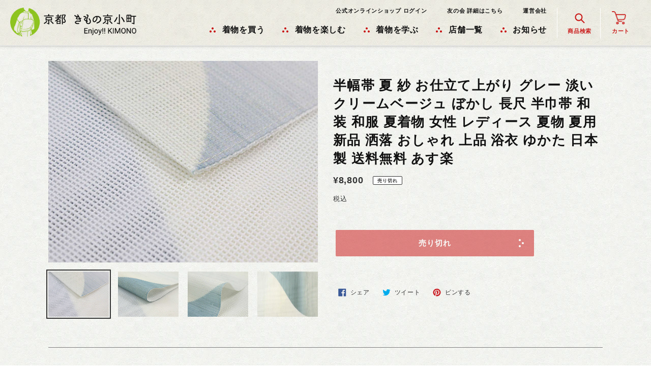

--- FILE ---
content_type: text/html; charset=utf-8
request_url: https://top.enjoy-kimono.com/products/20038058
body_size: 28397
content:
<!doctype html>
<html class="no-js" lang="ja">
<head>
  <meta name="p:domain_verify" content="b70bbe8ebe0f1aa25c0ad6f93c3a5088"/>
  <meta charset="utf-8">
  <meta http-equiv="X-UA-Compatible" content="IE=edge,chrome=1">
  <meta name="viewport" content="width=device-width,initial-scale=1">
  <meta name="theme-color" content="#3a3a3a">
  <meta name="google-site-verification" content="zjpHO8mD3-_saaJJPBsheB6H5QR1heVVDw26WR4hZj8" />

  <link rel="preconnect" href="https://cdn.shopify.com" crossorigin>
  <link rel="preconnect" href="https://fonts.shopifycdn.com" crossorigin>
  <link rel="preconnect" href="https://monorail-edge.shopifysvc.com"><link rel="preload" href="//top.enjoy-kimono.com/cdn/shop/t/9/assets/theme.css?v=3338917500343493321730936536" as="style">
  <link rel="preload" as="font" href="" type="font/woff2" crossorigin>
  <link rel="preload" as="font" href="" type="font/woff2" crossorigin>
  <link rel="preload" as="font" href="" type="font/woff2" crossorigin>
  <link rel="preload" href="//top.enjoy-kimono.com/cdn/shop/t/9/assets/theme.js?v=16203573537316399521730080812" as="script">
  <link rel="preload" href="//top.enjoy-kimono.com/cdn/shop/t/9/assets/lazysizes.js?v=63098554868324070131730080812" as="script">

  <!--個別設定-->
  <link rel="preconnect" href="https://fonts.googleapis.com">
  <link rel="preconnect" href="https://fonts.gstatic.com" crossorigin>
  <link href="https://fonts.googleapis.com/css2?family=Roboto&display=swap" rel="stylesheet">
  <link rel="apple-touch-icon" sizes="152x152" href="//top.enjoy-kimono.com/cdn/shop/t/9/assets/apple-touch-icon.png?v=180843407286429428461730080812">
<meta name="theme-color" content="#ffffff">
  <!--/個別設定--><link rel="canonical" href="https://top.enjoy-kimono.com/products/20038058"><link rel="shortcut icon" href="//top.enjoy-kimono.com/cdn/shop/files/favicon_32x32.png?v=1643268622" type="image/png"><title>半幅帯 夏 紗 お仕立て上がり グレー 淡いクリームベージュ ぼかし 長尺 半巾帯 和装 和服 夏着物 女性 レディース 夏物 夏用 新品 
&ndash; 京都 きもの京小町</title><!-- /snippets/social-meta-tags.liquid -->


<meta property="og:site_name" content="京都 きもの京小町">
<meta property="og:url" content="https://top.enjoy-kimono.com/products/20038058">
<meta property="og:title" content="半幅帯 夏 紗 お仕立て上がり グレー 淡いクリームベージュ ぼかし 長尺 半巾帯 和装 和服 夏着物 女性 レディース 夏物 夏用 新品 ">
<meta property="og:type" content="product">
<meta property="og:description" content="「Enjoy!! KIMONO」とはあらゆるシーンで着物を楽しんでもらうことで、心を豊かに、そして日本を大切に思ってもらえる人を世界中で増やしたいとう当店の想いが込められています。当店は1988年京都・室町で創業し、着物を楽しんでもらえるために着物の販売だけでなく、年間100回以上の着物イベントや着付け教室を開催しております。お客様と共に着物を楽しむをモットーに日本だけでなく世界各国で着物ファンを創造していってます。着物を着て、いつもと違う日常を感じてもらうために、様々のコンテンツや商品を用意しておりますので、ぜひ、当店をきっかけに着物を楽しんでいただきたいと思います。"><meta property="og:image" content="http://top.enjoy-kimono.com/cdn/shop/products/2003805803.jpg?v=1692686951">
  <meta property="og:image:secure_url" content="https://top.enjoy-kimono.com/cdn/shop/products/2003805803.jpg?v=1692686951">
  <meta property="og:image:width" content="600">
  <meta property="og:image:height" content="450">
  <meta property="og:price:amount" content="8,800">
  <meta property="og:price:currency" content="JPY">



<meta name="twitter:card" content="summary_large_image">
<meta name="twitter:title" content="半幅帯 夏 紗 お仕立て上がり グレー 淡いクリームベージュ ぼかし 長尺 半巾帯 和装 和服 夏着物 女性 レディース 夏物 夏用 新品 ">
<meta name="twitter:description" content="「Enjoy!! KIMONO」とはあらゆるシーンで着物を楽しんでもらうことで、心を豊かに、そして日本を大切に思ってもらえる人を世界中で増やしたいとう当店の想いが込められています。当店は1988年京都・室町で創業し、着物を楽しんでもらえるために着物の販売だけでなく、年間100回以上の着物イベントや着付け教室を開催しております。お客様と共に着物を楽しむをモットーに日本だけでなく世界各国で着物ファンを創造していってます。着物を着て、いつもと違う日常を感じてもらうために、様々のコンテンツや商品を用意しておりますので、ぜひ、当店をきっかけに着物を楽しんでいただきたいと思います。">

  
<style data-shopify>
:root {
    --color-text: #333333;
    --color-text-rgb: 51, 51, 51;
    --color-body-text: #333333;
    --color-sale-text: #EA0606;
    --color-small-button-text-border: #3a3a3a;
    --color-text-field: #ffffff;
    --color-text-field-text: #333333;
    --color-text-field-text-rgb: 51, 51, 51;

    --color-btn-primary: #3a3a3a;
    --color-btn-primary-darker: #212121;
    --color-btn-primary-text: #ffffff;

    --color-blankstate: rgba(51, 51, 51, 0.35);
    --color-blankstate-border: rgba(51, 51, 51, 0.2);
    --color-blankstate-background: rgba(51, 51, 51, 0.1);

    --color-text-focus:#595959;
    --color-overlay-text-focus:#e6e6e6;
    --color-btn-primary-focus:#606060;
    --color-btn-social-focus:#d2d2d2;
    --color-small-button-text-border-focus:#606060;
    --predictive-search-focus:#f2f2f2;

    --color-body: #ffffff;
    --color-bg: #ffffff;
    --color-bg-rgb: 255, 255, 255;
    --color-bg-alt: rgba(51, 51, 51, 0.05);
    --color-bg-currency-selector: rgba(51, 51, 51, 0.2);

    --color-overlay-title-text: #ffffff;
    --color-image-overlay: #685858;
    --color-image-overlay-rgb: 104, 88, 88;--opacity-image-overlay: 0.4;--hover-overlay-opacity: 0.8;

    --color-border: #ebebeb;
    --color-border-form: #cccccc;
    --color-border-form-darker: #b3b3b3;

    --svg-select-icon: url(//top.enjoy-kimono.com/cdn/shop/t/9/assets/ico-select.svg?v=171754465546362656271730080812);
    --slick-img-url: url(//top.enjoy-kimono.com/cdn/shop/t/9/assets/ajax-loader.gif?v=41356863302472015721730080812);

    --font-weight-body--bold: 700;
    --font-weight-body--bolder: 700;

    --font-stack-header: Helvetica, Arial, sans-serif;
    --font-style-header: normal;
    --font-weight-header: 400;

    --font-stack-body: Helvetica, Arial, sans-serif;
    --font-style-body: normal;
    --font-weight-body: 400;

    --font-size-header: 20;

    --font-size-base: 14;

    --font-h1-desktop: 27;
    --font-h1-mobile: 25;
    --font-h2-desktop: 15;
    --font-h2-mobile: 14;
    --font-h3-mobile: 15;
    --font-h4-desktop: 13;
    --font-h4-mobile: 12;
    --font-h5-desktop: 11;
    --font-h5-mobile: 10;
    --font-h6-desktop: 10;
    --font-h6-mobile: 9;

    --font-mega-title-large-desktop: 50;

    --font-rich-text-large: 16;
    --font-rich-text-small: 12;

    
--color-video-bg: #f2f2f2;

    
    --global-color-image-loader-primary: rgba(51, 51, 51, 0.06);
    --global-color-image-loader-secondary: rgba(51, 51, 51, 0.12);
  }
</style>


  <style>*,::after,::before{box-sizing:border-box}body{margin:0}body,html{background-color:var(--color-body)}body,button{font-size:calc(var(--font-size-base) * 1px);font-family:var(--font-stack-body);font-style:var(--font-style-body);font-weight:var(--font-weight-body);color:var(--color-text);line-height:1.5}body,button{-webkit-font-smoothing:antialiased;-webkit-text-size-adjust:100%}.border-bottom{border-bottom:1px solid var(--color-border)}.btn--link{background-color:transparent;border:0;margin:0;color:var(--color-text);text-align:left}.text-right{text-align:right}.icon{display:inline-block;width:20px;height:20px;vertical-align:middle;fill:currentColor}.icon__fallback-text,.visually-hidden{position:absolute!important;overflow:hidden;clip:rect(0 0 0 0);height:1px;width:1px;margin:-1px;padding:0;border:0}svg.icon:not(.icon--full-color) circle,svg.icon:not(.icon--full-color) ellipse,svg.icon:not(.icon--full-color) g,svg.icon:not(.icon--full-color) line,svg.icon:not(.icon--full-color) path,svg.icon:not(.icon--full-color) polygon,svg.icon:not(.icon--full-color) polyline,svg.icon:not(.icon--full-color) rect,symbol.icon:not(.icon--full-color) circle,symbol.icon:not(.icon--full-color) ellipse,symbol.icon:not(.icon--full-color) g,symbol.icon:not(.icon--full-color) line,symbol.icon:not(.icon--full-color) path,symbol.icon:not(.icon--full-color) polygon,symbol.icon:not(.icon--full-color) polyline,symbol.icon:not(.icon--full-color) rect{fill:inherit;stroke:inherit}li{list-style:none}.list--inline{padding:0;margin:0}.list--inline>li{display:inline-block;margin-bottom:0;vertical-align:middle}a{color:var(--color-text);text-decoration:none}.h1,.h2,h1,h2{margin:0 0 17.5px;font-family:var(--font-stack-header);font-style:var(--font-style-header);font-weight:var(--font-weight-header);line-height:1.2;overflow-wrap:break-word;word-wrap:break-word}.h1 a,.h2 a,h1 a,h2 a{color:inherit;text-decoration:none;font-weight:inherit}.h1,h1{font-size:calc(((var(--font-h1-desktop))/ (var(--font-size-base))) * 1em);text-transform:none;letter-spacing:0}@media only screen and (max-width:1024px){.h1,h1{font-size:calc(((var(--font-h1-mobile))/ (var(--font-size-base))) * 1em)}}.h2,h2{font-size:calc(((var(--font-h2-desktop))/ (var(--font-size-base))) * 1em);text-transform:uppercase;letter-spacing:.1em}@media only screen and (max-width:1024px){.h2,h2{font-size:calc(((var(--font-h2-mobile))/ (var(--font-size-base))) * 1em)}}p{color:var(--color-body-text);margin:0 0 19.44444px}@media only screen and (max-width:1024px){p{font-size:calc(((var(--font-size-base) - 1)/ (var(--font-size-base))) * 1em)}}p:last-child{margin-bottom:0}@media only screen and (max-width:1024px){.small--hide{display:none!important}}.grid{list-style:none;margin:0;padding:0;margin-left:-30px}.grid::after{content:'';display:table;clear:both}@media only screen and (max-width:1024px){.grid{margin-left:-22px}}.grid::after{content:'';display:table;clear:both}.grid--no-gutters{margin-left:0}.grid--no-gutters .grid__item{padding-left:0}.grid--table{display:table;table-layout:fixed;width:100%}.grid--table>.grid__item{float:none;display:table-cell;vertical-align:middle}.grid__item{float:left;padding-left:30px;width:100%}@media only screen and (max-width:1024px){.grid__item{padding-left:22px}}.grid__item[class*="--push"]{position:relative}@media only screen and (min-width:1025px){.medium-up--one-quarter{width:25%}.medium-up--push-one-third{width:33.33%}.medium-up--one-half{width:50%}.medium-up--push-one-third{left:33.33%;position:relative}}.site-header{position:relative;background-color:var(--color-body)}@media only screen and (max-width:1024px){.site-header{border-bottom:1px solid var(--color-border)}}@media only screen and (min-width:1025px){.site-header{padding:0 55px}.site-header.logo--center{padding-top:30px}}.site-header__logo{margin:15px 0}.logo-align--center .site-header__logo{text-align:center;margin:0 auto}@media only screen and (max-width:1024px){.logo-align--center .site-header__logo{text-align:left;margin:15px 0}}@media only screen and (max-width:1024px){.site-header__logo{padding-left:22px;text-align:left}.site-header__logo img{margin:0}}.site-header__logo-link{display:inline-block;word-break:break-word}@media only screen and (min-width:1025px){.logo-align--center .site-header__logo-link{margin:0 auto}}.site-header__logo-image{display:block}@media only screen and (min-width:1025px){.site-header__logo-image{margin:0 auto}}.site-header__logo-image img{width:100%}.site-header__logo-image--centered img{margin:0 auto}.site-header__logo img{display:block}.site-header__icons{position:relative;white-space:nowrap}@media only screen and (max-width:1024px){.site-header__icons{width:auto;padding-right:13px}.site-header__icons .btn--link,.site-header__icons .site-header__cart{font-size:calc(((var(--font-size-base))/ (var(--font-size-base))) * 1em)}}.site-header__icons-wrapper{position:relative;display:-webkit-flex;display:-ms-flexbox;display:flex;width:100%;-ms-flex-align:center;-webkit-align-items:center;-moz-align-items:center;-ms-align-items:center;-o-align-items:center;align-items:center;-webkit-justify-content:flex-end;-ms-justify-content:flex-end;justify-content:flex-end}.site-header__account,.site-header__cart,.site-header__search{position:relative}.site-header__search.site-header__icon{display:none}@media only screen and (min-width:1400px){.site-header__search.site-header__icon{display:block}}.site-header__search-toggle{display:block}@media only screen and (min-width:1025px){.site-header__account,.site-header__cart{padding:10px 11px}}.site-header__cart-title,.site-header__search-title{position:absolute!important;overflow:hidden;clip:rect(0 0 0 0);height:1px;width:1px;margin:-1px;padding:0;border:0;display:block;vertical-align:middle}.site-header__cart-title{margin-right:3px}.site-header__cart-count{display:flex;align-items:center;justify-content:center;position:absolute;right:.4rem;top:.2rem;font-weight:700;background-color:var(--color-btn-primary);color:var(--color-btn-primary-text);border-radius:50%;min-width:1em;height:1em}.site-header__cart-count span{font-family:HelveticaNeue,"Helvetica Neue",Helvetica,Arial,sans-serif;font-size:calc(11em / 16);line-height:1}@media only screen and (max-width:1024px){.site-header__cart-count{top:calc(7em / 16);right:0;border-radius:50%;min-width:calc(19em / 16);height:calc(19em / 16)}}@media only screen and (max-width:1024px){.site-header__cart-count span{padding:.25em calc(6em / 16);font-size:12px}}.site-header__menu{display:none}@media only screen and (max-width:1024px){.site-header__icon{display:inline-block;vertical-align:middle;padding:10px 11px;margin:0}}@media only screen and (min-width:1025px){.site-header__icon .icon-search{margin-right:3px}}.announcement-bar{z-index:10;position:relative;text-align:center;border-bottom:1px solid transparent;padding:2px}.announcement-bar__link{display:block}.announcement-bar__message{display:block;padding:11px 22px;font-size:calc(((16)/ (var(--font-size-base))) * 1em);font-weight:var(--font-weight-header)}@media only screen and (min-width:1025px){.announcement-bar__message{padding-left:55px;padding-right:55px}}.site-nav{position:relative;padding:0;text-align:center;margin:25px 0}.site-nav a{padding:3px 10px}.site-nav__link{display:block;white-space:nowrap}.site-nav--centered .site-nav__link{padding-top:0}.site-nav__link .icon-chevron-down{width:calc(8em / 16);height:calc(8em / 16);margin-left:.5rem}.site-nav__label{border-bottom:1px solid transparent}.site-nav__link--active .site-nav__label{border-bottom-color:var(--color-text)}.site-nav__link--button{border:none;background-color:transparent;padding:3px 10px}.site-header__mobile-nav{z-index:11;position:relative;background-color:var(--color-body)}@media only screen and (max-width:1024px){.site-header__mobile-nav{display:-webkit-flex;display:-ms-flexbox;display:flex;width:100%;-ms-flex-align:center;-webkit-align-items:center;-moz-align-items:center;-ms-align-items:center;-o-align-items:center;align-items:center}}.mobile-nav--open .icon-close{display:none}.main-content{opacity:0}.main-content .shopify-section{display:none}.main-content .shopify-section:first-child{display:inherit}.critical-hidden{display:none}</style>

  <script>
    window.performance.mark('debut:theme_stylesheet_loaded.start');

    function onLoadStylesheet() {
      performance.mark('debut:theme_stylesheet_loaded.end');
      performance.measure('debut:theme_stylesheet_loaded', 'debut:theme_stylesheet_loaded.start', 'debut:theme_stylesheet_loaded.end');

      var url = "//top.enjoy-kimono.com/cdn/shop/t/9/assets/theme.css?v=3338917500343493321730936536";
      var link = document.querySelector('link[href="' + url + '"]');
      link.loaded = true;
      link.dispatchEvent(new Event('load'));
    }
  </script>

  <link rel="stylesheet" href="//top.enjoy-kimono.com/cdn/shop/t/9/assets/theme.css?v=3338917500343493321730936536" type="text/css" media="print" onload="this.media='all';onLoadStylesheet()">

  <style>
    
    
    
    
    
    
  </style>

  <script>const moneyFormat = "¥{{amount_no_decimals}}"
var theme = {
      breakpoints: {
        medium: 750,
        large: 990,
        widescreen: 1400
      },
      strings: {
        addToCart: "カートに追加する",
        soldOut: "売り切れ",
        unavailable: "お取り扱いできません",
        regularPrice: "通常価格",
        salePrice: "販売価格",
        sale: "セール",
        fromLowestPrice: "[price]から",
        vendor: "販売元",
        showMore: "さらに表示する",
        showLess: "表示を減らす",
        searchFor: "検索する",
        addressError: "住所を調べる際にエラーが発生しました",
        addressNoResults: "その住所は見つかりませんでした",
        addressQueryLimit: "Google APIの使用量の制限を超えました。\u003ca href=\"https:\/\/developers.google.com\/maps\/premium\/usage-limits\"\u003eプレミアムプラン\u003c\/a\u003eへのアップグレードをご検討ください。",
        authError: "あなたのGoogle Mapsのアカウント認証で問題が発生しました。",
        newWindow: "新しいウィンドウで開く",
        external: "外部のウェブサイトに移動します。",
        newWindowExternal: "外部のウェブサイトを新しいウィンドウで開く",
        removeLabel: "[product] を削除する",
        update: "アップデート",
        quantity: "数量",
        discountedTotal: "ディスカウント合計",
        regularTotal: "通常合計",
        priceColumn: "ディスカウントの詳細については価格列を参照してください。",
        quantityMinimumMessage: "数量は1以上でなければなりません",
        cartError: "お客様のカートをアップデートするときにエラーが発生しました。再度お試しください。",
        removedItemMessage: "カートから \u003cspan class=\"cart__removed-product-details\"\u003e([quantity]) 個の[link]\u003c\/span\u003eが消去されました。",
        unitPrice: "単価",
        unitPriceSeparator: "あたり",
        oneCartCount: "1個のアイテム",
        otherCartCount: "[count]個のアイテム",
        quantityLabel: "数量: [count]",
        products: "商品",
        loading: "読み込んでいます",
        number_of_results: "[result_number]\/[results_count]",
        number_of_results_found: "[results_count]件の結果が見つかりました",
        one_result_found: "1件の結果が見つかりました"
      },
      moneyFormat: moneyFormat,
      moneyFormatWithCurrency: "¥{{amount_no_decimals}}",
      settings: {
        predictiveSearchEnabled: true,
        predictiveSearchShowPrice: false,
        predictiveSearchShowVendor: false
      },
      stylesheet: "//top.enjoy-kimono.com/cdn/shop/t/9/assets/theme.css?v=3338917500343493321730936536"
    };document.documentElement.className = document.documentElement.className.replace('no-js', 'js');
  </script><script src="//top.enjoy-kimono.com/cdn/shop/t/9/assets/theme.js?v=16203573537316399521730080812" defer="defer"></script>
  <script src="//top.enjoy-kimono.com/cdn/shop/t/9/assets/lazysizes.js?v=63098554868324070131730080812" async="async"></script>

  <script type="text/javascript">
    if (window.MSInputMethodContext && document.documentMode) {
      var scripts = document.getElementsByTagName('script')[0];
      var polyfill = document.createElement("script");
      polyfill.defer = true;
      polyfill.src = "//top.enjoy-kimono.com/cdn/shop/t/9/assets/ie11CustomProperties.min.js?v=146208399201472936201730080812";

      scripts.parentNode.insertBefore(polyfill, scripts);
    }
  </script>

  <!--個別設定-->
  <link href="//top.enjoy-kimono.com/cdn/shop/t/9/assets/slick.css?v=183359580632782939831730080812" rel="stylesheet" type="text/css" media="all" />
  <link href="//top.enjoy-kimono.com/cdn/shop/t/9/assets/slick-theme.css?v=124250128847535969031730080812" rel="stylesheet" type="text/css" media="all" />
  <link href="//top.enjoy-kimono.com/cdn/shop/t/9/assets/original.css?v=108593365587208209571758514780" rel="stylesheet" type="text/css" media="all" />
  <script src="//top.enjoy-kimono.com/cdn/shop/t/9/assets/jquery-3.6.0.min.js?v=8324501383853434791730080812"></script>
  <script src="//top.enjoy-kimono.com/cdn/shop/t/9/assets/slick.js?v=149770918072210722151730080812"></script>
  <script src="//top.enjoy-kimono.com/cdn/shop/t/9/assets/original.js?v=63366133730190796731730936531"></script>
  <!--/個別設定-->
  
  <script>window.performance && window.performance.mark && window.performance.mark('shopify.content_for_header.start');</script><meta name="facebook-domain-verification" content="mccn6du7m58fn8isba8ba9he77eagx">
<meta name="google-site-verification" content="Vq929hQ5ualsN2ETJ7xnNVABtLBRsyg7Uha9G442_SU">
<meta id="shopify-digital-wallet" name="shopify-digital-wallet" content="/62278664424/digital_wallets/dialog">
<meta name="shopify-checkout-api-token" content="b852e39869845b11676d5692d497f71b">
<link rel="alternate" type="application/json+oembed" href="https://top.enjoy-kimono.com/products/20038058.oembed">
<script async="async" src="/checkouts/internal/preloads.js?locale=ja-JP"></script>
<link rel="preconnect" href="https://shop.app" crossorigin="anonymous">
<script async="async" src="https://shop.app/checkouts/internal/preloads.js?locale=ja-JP&shop_id=62278664424" crossorigin="anonymous"></script>
<script id="apple-pay-shop-capabilities" type="application/json">{"shopId":62278664424,"countryCode":"JP","currencyCode":"JPY","merchantCapabilities":["supports3DS"],"merchantId":"gid:\/\/shopify\/Shop\/62278664424","merchantName":"京都 きもの京小町","requiredBillingContactFields":["postalAddress","email","phone"],"requiredShippingContactFields":["postalAddress","email","phone"],"shippingType":"shipping","supportedNetworks":["visa","masterCard","amex","jcb","discover"],"total":{"type":"pending","label":"京都 きもの京小町","amount":"1.00"},"shopifyPaymentsEnabled":true,"supportsSubscriptions":true}</script>
<script id="shopify-features" type="application/json">{"accessToken":"b852e39869845b11676d5692d497f71b","betas":["rich-media-storefront-analytics"],"domain":"top.enjoy-kimono.com","predictiveSearch":false,"shopId":62278664424,"locale":"ja"}</script>
<script>var Shopify = Shopify || {};
Shopify.shop = "enjoykimono.myshopify.com";
Shopify.locale = "ja";
Shopify.currency = {"active":"JPY","rate":"1.0"};
Shopify.country = "JP";
Shopify.theme = {"name":"Enjoy!!KIMONO","id":143336702184,"schema_name":"Debut","schema_version":"17.14.1","theme_store_id":null,"role":"main"};
Shopify.theme.handle = "null";
Shopify.theme.style = {"id":null,"handle":null};
Shopify.cdnHost = "top.enjoy-kimono.com/cdn";
Shopify.routes = Shopify.routes || {};
Shopify.routes.root = "/";</script>
<script type="module">!function(o){(o.Shopify=o.Shopify||{}).modules=!0}(window);</script>
<script>!function(o){function n(){var o=[];function n(){o.push(Array.prototype.slice.apply(arguments))}return n.q=o,n}var t=o.Shopify=o.Shopify||{};t.loadFeatures=n(),t.autoloadFeatures=n()}(window);</script>
<script>
  window.ShopifyPay = window.ShopifyPay || {};
  window.ShopifyPay.apiHost = "shop.app\/pay";
  window.ShopifyPay.redirectState = null;
</script>
<script id="shop-js-analytics" type="application/json">{"pageType":"product"}</script>
<script defer="defer" async type="module" src="//top.enjoy-kimono.com/cdn/shopifycloud/shop-js/modules/v2/client.init-shop-cart-sync_Cun6Ba8E.ja.esm.js"></script>
<script defer="defer" async type="module" src="//top.enjoy-kimono.com/cdn/shopifycloud/shop-js/modules/v2/chunk.common_DGWubyOB.esm.js"></script>
<script type="module">
  await import("//top.enjoy-kimono.com/cdn/shopifycloud/shop-js/modules/v2/client.init-shop-cart-sync_Cun6Ba8E.ja.esm.js");
await import("//top.enjoy-kimono.com/cdn/shopifycloud/shop-js/modules/v2/chunk.common_DGWubyOB.esm.js");

  window.Shopify.SignInWithShop?.initShopCartSync?.({"fedCMEnabled":true,"windoidEnabled":true});

</script>
<script>
  window.Shopify = window.Shopify || {};
  if (!window.Shopify.featureAssets) window.Shopify.featureAssets = {};
  window.Shopify.featureAssets['shop-js'] = {"shop-cart-sync":["modules/v2/client.shop-cart-sync_kpadWrR6.ja.esm.js","modules/v2/chunk.common_DGWubyOB.esm.js"],"init-fed-cm":["modules/v2/client.init-fed-cm_deEwcgdG.ja.esm.js","modules/v2/chunk.common_DGWubyOB.esm.js"],"shop-button":["modules/v2/client.shop-button_Bgl7Akkx.ja.esm.js","modules/v2/chunk.common_DGWubyOB.esm.js"],"shop-cash-offers":["modules/v2/client.shop-cash-offers_CGfJizyJ.ja.esm.js","modules/v2/chunk.common_DGWubyOB.esm.js","modules/v2/chunk.modal_Ba7vk6QP.esm.js"],"init-windoid":["modules/v2/client.init-windoid_DLaIoEuB.ja.esm.js","modules/v2/chunk.common_DGWubyOB.esm.js"],"shop-toast-manager":["modules/v2/client.shop-toast-manager_BZdAlEPY.ja.esm.js","modules/v2/chunk.common_DGWubyOB.esm.js"],"init-shop-email-lookup-coordinator":["modules/v2/client.init-shop-email-lookup-coordinator_BxGPdBrh.ja.esm.js","modules/v2/chunk.common_DGWubyOB.esm.js"],"init-shop-cart-sync":["modules/v2/client.init-shop-cart-sync_Cun6Ba8E.ja.esm.js","modules/v2/chunk.common_DGWubyOB.esm.js"],"avatar":["modules/v2/client.avatar_BTnouDA3.ja.esm.js"],"pay-button":["modules/v2/client.pay-button_iRJggQYg.ja.esm.js","modules/v2/chunk.common_DGWubyOB.esm.js"],"init-customer-accounts":["modules/v2/client.init-customer-accounts_BbQrQ-BF.ja.esm.js","modules/v2/client.shop-login-button_CXxZBmJa.ja.esm.js","modules/v2/chunk.common_DGWubyOB.esm.js","modules/v2/chunk.modal_Ba7vk6QP.esm.js"],"init-shop-for-new-customer-accounts":["modules/v2/client.init-shop-for-new-customer-accounts_48e-446J.ja.esm.js","modules/v2/client.shop-login-button_CXxZBmJa.ja.esm.js","modules/v2/chunk.common_DGWubyOB.esm.js","modules/v2/chunk.modal_Ba7vk6QP.esm.js"],"shop-login-button":["modules/v2/client.shop-login-button_CXxZBmJa.ja.esm.js","modules/v2/chunk.common_DGWubyOB.esm.js","modules/v2/chunk.modal_Ba7vk6QP.esm.js"],"init-customer-accounts-sign-up":["modules/v2/client.init-customer-accounts-sign-up_Bb65hYMR.ja.esm.js","modules/v2/client.shop-login-button_CXxZBmJa.ja.esm.js","modules/v2/chunk.common_DGWubyOB.esm.js","modules/v2/chunk.modal_Ba7vk6QP.esm.js"],"shop-follow-button":["modules/v2/client.shop-follow-button_BO2OQvUT.ja.esm.js","modules/v2/chunk.common_DGWubyOB.esm.js","modules/v2/chunk.modal_Ba7vk6QP.esm.js"],"checkout-modal":["modules/v2/client.checkout-modal__QRFVvMA.ja.esm.js","modules/v2/chunk.common_DGWubyOB.esm.js","modules/v2/chunk.modal_Ba7vk6QP.esm.js"],"lead-capture":["modules/v2/client.lead-capture_Be4qr8sG.ja.esm.js","modules/v2/chunk.common_DGWubyOB.esm.js","modules/v2/chunk.modal_Ba7vk6QP.esm.js"],"shop-login":["modules/v2/client.shop-login_BCaq99Td.ja.esm.js","modules/v2/chunk.common_DGWubyOB.esm.js","modules/v2/chunk.modal_Ba7vk6QP.esm.js"],"payment-terms":["modules/v2/client.payment-terms_C-1Cu6jg.ja.esm.js","modules/v2/chunk.common_DGWubyOB.esm.js","modules/v2/chunk.modal_Ba7vk6QP.esm.js"]};
</script>
<script>(function() {
  var isLoaded = false;
  function asyncLoad() {
    if (isLoaded) return;
    isLoaded = true;
    var urls = ["https:\/\/instafeed.nfcube.com\/cdn\/ffd6fbe8058f82ebae32a4e662da4cdd.js?shop=enjoykimono.myshopify.com","\/\/cdn.shopify.com\/proxy\/ffe5860987a4393ba80f317c1b3c7ff8eac1ce59d9f01be7bd77055adc9d97ae\/enjoykimono.bookthatapp.com\/javascripts\/bta-installed.js?shop=enjoykimono.myshopify.com\u0026sp-cache-control=cHVibGljLCBtYXgtYWdlPTkwMA","\/\/cdn.shopify.com\/proxy\/d35776aa514b449f8726bcd4ac3d0ae6bf84dcb3e7d3c3162b7fb907018e8b0f\/enjoykimono.bookthatapp.com\/sdk\/v1\/js\/bta-order-status-bootstrap.min.js?shop=enjoykimono.myshopify.com\u0026sp-cache-control=cHVibGljLCBtYXgtYWdlPTkwMA"];
    for (var i = 0; i < urls.length; i++) {
      var s = document.createElement('script');
      s.type = 'text/javascript';
      s.async = true;
      s.src = urls[i];
      var x = document.getElementsByTagName('script')[0];
      x.parentNode.insertBefore(s, x);
    }
  };
  if(window.attachEvent) {
    window.attachEvent('onload', asyncLoad);
  } else {
    window.addEventListener('load', asyncLoad, false);
  }
})();</script>
<script id="__st">var __st={"a":62278664424,"offset":32400,"reqid":"42b82fd5-01b8-42cc-945d-8b6ef5a577c5-1768796509","pageurl":"top.enjoy-kimono.com\/products\/20038058","u":"9c06b908d1eb","p":"product","rtyp":"product","rid":8298739663080};</script>
<script>window.ShopifyPaypalV4VisibilityTracking = true;</script>
<script id="captcha-bootstrap">!function(){'use strict';const t='contact',e='account',n='new_comment',o=[[t,t],['blogs',n],['comments',n],[t,'customer']],c=[[e,'customer_login'],[e,'guest_login'],[e,'recover_customer_password'],[e,'create_customer']],r=t=>t.map((([t,e])=>`form[action*='/${t}']:not([data-nocaptcha='true']) input[name='form_type'][value='${e}']`)).join(','),a=t=>()=>t?[...document.querySelectorAll(t)].map((t=>t.form)):[];function s(){const t=[...o],e=r(t);return a(e)}const i='password',u='form_key',d=['recaptcha-v3-token','g-recaptcha-response','h-captcha-response',i],f=()=>{try{return window.sessionStorage}catch{return}},m='__shopify_v',_=t=>t.elements[u];function p(t,e,n=!1){try{const o=window.sessionStorage,c=JSON.parse(o.getItem(e)),{data:r}=function(t){const{data:e,action:n}=t;return t[m]||n?{data:e,action:n}:{data:t,action:n}}(c);for(const[e,n]of Object.entries(r))t.elements[e]&&(t.elements[e].value=n);n&&o.removeItem(e)}catch(o){console.error('form repopulation failed',{error:o})}}const l='form_type',E='cptcha';function T(t){t.dataset[E]=!0}const w=window,h=w.document,L='Shopify',v='ce_forms',y='captcha';let A=!1;((t,e)=>{const n=(g='f06e6c50-85a8-45c8-87d0-21a2b65856fe',I='https://cdn.shopify.com/shopifycloud/storefront-forms-hcaptcha/ce_storefront_forms_captcha_hcaptcha.v1.5.2.iife.js',D={infoText:'hCaptchaによる保護',privacyText:'プライバシー',termsText:'利用規約'},(t,e,n)=>{const o=w[L][v],c=o.bindForm;if(c)return c(t,g,e,D).then(n);var r;o.q.push([[t,g,e,D],n]),r=I,A||(h.body.append(Object.assign(h.createElement('script'),{id:'captcha-provider',async:!0,src:r})),A=!0)});var g,I,D;w[L]=w[L]||{},w[L][v]=w[L][v]||{},w[L][v].q=[],w[L][y]=w[L][y]||{},w[L][y].protect=function(t,e){n(t,void 0,e),T(t)},Object.freeze(w[L][y]),function(t,e,n,w,h,L){const[v,y,A,g]=function(t,e,n){const i=e?o:[],u=t?c:[],d=[...i,...u],f=r(d),m=r(i),_=r(d.filter((([t,e])=>n.includes(e))));return[a(f),a(m),a(_),s()]}(w,h,L),I=t=>{const e=t.target;return e instanceof HTMLFormElement?e:e&&e.form},D=t=>v().includes(t);t.addEventListener('submit',(t=>{const e=I(t);if(!e)return;const n=D(e)&&!e.dataset.hcaptchaBound&&!e.dataset.recaptchaBound,o=_(e),c=g().includes(e)&&(!o||!o.value);(n||c)&&t.preventDefault(),c&&!n&&(function(t){try{if(!f())return;!function(t){const e=f();if(!e)return;const n=_(t);if(!n)return;const o=n.value;o&&e.removeItem(o)}(t);const e=Array.from(Array(32),(()=>Math.random().toString(36)[2])).join('');!function(t,e){_(t)||t.append(Object.assign(document.createElement('input'),{type:'hidden',name:u})),t.elements[u].value=e}(t,e),function(t,e){const n=f();if(!n)return;const o=[...t.querySelectorAll(`input[type='${i}']`)].map((({name:t})=>t)),c=[...d,...o],r={};for(const[a,s]of new FormData(t).entries())c.includes(a)||(r[a]=s);n.setItem(e,JSON.stringify({[m]:1,action:t.action,data:r}))}(t,e)}catch(e){console.error('failed to persist form',e)}}(e),e.submit())}));const S=(t,e)=>{t&&!t.dataset[E]&&(n(t,e.some((e=>e===t))),T(t))};for(const o of['focusin','change'])t.addEventListener(o,(t=>{const e=I(t);D(e)&&S(e,y())}));const B=e.get('form_key'),M=e.get(l),P=B&&M;t.addEventListener('DOMContentLoaded',(()=>{const t=y();if(P)for(const e of t)e.elements[l].value===M&&p(e,B);[...new Set([...A(),...v().filter((t=>'true'===t.dataset.shopifyCaptcha))])].forEach((e=>S(e,t)))}))}(h,new URLSearchParams(w.location.search),n,t,e,['guest_login'])})(!0,!0)}();</script>
<script integrity="sha256-4kQ18oKyAcykRKYeNunJcIwy7WH5gtpwJnB7kiuLZ1E=" data-source-attribution="shopify.loadfeatures" defer="defer" src="//top.enjoy-kimono.com/cdn/shopifycloud/storefront/assets/storefront/load_feature-a0a9edcb.js" crossorigin="anonymous"></script>
<script crossorigin="anonymous" defer="defer" src="//top.enjoy-kimono.com/cdn/shopifycloud/storefront/assets/shopify_pay/storefront-65b4c6d7.js?v=20250812"></script>
<script data-source-attribution="shopify.dynamic_checkout.dynamic.init">var Shopify=Shopify||{};Shopify.PaymentButton=Shopify.PaymentButton||{isStorefrontPortableWallets:!0,init:function(){window.Shopify.PaymentButton.init=function(){};var t=document.createElement("script");t.src="https://top.enjoy-kimono.com/cdn/shopifycloud/portable-wallets/latest/portable-wallets.ja.js",t.type="module",document.head.appendChild(t)}};
</script>
<script data-source-attribution="shopify.dynamic_checkout.buyer_consent">
  function portableWalletsHideBuyerConsent(e){var t=document.getElementById("shopify-buyer-consent"),n=document.getElementById("shopify-subscription-policy-button");t&&n&&(t.classList.add("hidden"),t.setAttribute("aria-hidden","true"),n.removeEventListener("click",e))}function portableWalletsShowBuyerConsent(e){var t=document.getElementById("shopify-buyer-consent"),n=document.getElementById("shopify-subscription-policy-button");t&&n&&(t.classList.remove("hidden"),t.removeAttribute("aria-hidden"),n.addEventListener("click",e))}window.Shopify?.PaymentButton&&(window.Shopify.PaymentButton.hideBuyerConsent=portableWalletsHideBuyerConsent,window.Shopify.PaymentButton.showBuyerConsent=portableWalletsShowBuyerConsent);
</script>
<script>
  function portableWalletsCleanup(e){e&&e.src&&console.error("Failed to load portable wallets script "+e.src);var t=document.querySelectorAll("shopify-accelerated-checkout .shopify-payment-button__skeleton, shopify-accelerated-checkout-cart .wallet-cart-button__skeleton"),e=document.getElementById("shopify-buyer-consent");for(let e=0;e<t.length;e++)t[e].remove();e&&e.remove()}function portableWalletsNotLoadedAsModule(e){e instanceof ErrorEvent&&"string"==typeof e.message&&e.message.includes("import.meta")&&"string"==typeof e.filename&&e.filename.includes("portable-wallets")&&(window.removeEventListener("error",portableWalletsNotLoadedAsModule),window.Shopify.PaymentButton.failedToLoad=e,"loading"===document.readyState?document.addEventListener("DOMContentLoaded",window.Shopify.PaymentButton.init):window.Shopify.PaymentButton.init())}window.addEventListener("error",portableWalletsNotLoadedAsModule);
</script>

<script type="module" src="https://top.enjoy-kimono.com/cdn/shopifycloud/portable-wallets/latest/portable-wallets.ja.js" onError="portableWalletsCleanup(this)" crossorigin="anonymous"></script>
<script nomodule>
  document.addEventListener("DOMContentLoaded", portableWalletsCleanup);
</script>

<link id="shopify-accelerated-checkout-styles" rel="stylesheet" media="screen" href="https://top.enjoy-kimono.com/cdn/shopifycloud/portable-wallets/latest/accelerated-checkout-backwards-compat.css" crossorigin="anonymous">
<style id="shopify-accelerated-checkout-cart">
        #shopify-buyer-consent {
  margin-top: 1em;
  display: inline-block;
  width: 100%;
}

#shopify-buyer-consent.hidden {
  display: none;
}

#shopify-subscription-policy-button {
  background: none;
  border: none;
  padding: 0;
  text-decoration: underline;
  font-size: inherit;
  cursor: pointer;
}

#shopify-subscription-policy-button::before {
  box-shadow: none;
}

      </style>

<script>window.performance && window.performance.mark && window.performance.mark('shopify.content_for_header.end');</script>

  <script>var bondVariantIds = [], productConfig = {}, productMetafields;productMetafields = '';if (productMetafields !== '') {
        productConfig = JSON.parse('{"' + decodeURI(productMetafields).replace(/"/g, '\\"').replace(/&/g, '","').replace(/=/g,'":"') + '"}');
      }

    window.BtaConfig = {
      account: 'enjoykimono',
      bondVariantIds: bondVariantIds,
      cart: 'CartDrop',
      customer: '','product': productConfig,settings: JSON.parse('{"dateFormat":"MM/DD/YYYY","domain":"top.enjoy-kimono.com","env":"production","path_prefix":"/apps/bookthatapp","should_load":true,"widget_enabled_list":["reservation","appt"],"widget_on_every_page":true,"widgets_mode":{}}' || '{}'),
      version: '1.6'
    }
  </script>

  <script src="//top.enjoy-kimono.com/cdn/shop/t/9/assets/bta-widgets-bootstrap.min.js?v=140398751049464347101730080812" type="text/javascript"></script>

<link href="https://monorail-edge.shopifysvc.com" rel="dns-prefetch">
<script>(function(){if ("sendBeacon" in navigator && "performance" in window) {try {var session_token_from_headers = performance.getEntriesByType('navigation')[0].serverTiming.find(x => x.name == '_s').description;} catch {var session_token_from_headers = undefined;}var session_cookie_matches = document.cookie.match(/_shopify_s=([^;]*)/);var session_token_from_cookie = session_cookie_matches && session_cookie_matches.length === 2 ? session_cookie_matches[1] : "";var session_token = session_token_from_headers || session_token_from_cookie || "";function handle_abandonment_event(e) {var entries = performance.getEntries().filter(function(entry) {return /monorail-edge.shopifysvc.com/.test(entry.name);});if (!window.abandonment_tracked && entries.length === 0) {window.abandonment_tracked = true;var currentMs = Date.now();var navigation_start = performance.timing.navigationStart;var payload = {shop_id: 62278664424,url: window.location.href,navigation_start,duration: currentMs - navigation_start,session_token,page_type: "product"};window.navigator.sendBeacon("https://monorail-edge.shopifysvc.com/v1/produce", JSON.stringify({schema_id: "online_store_buyer_site_abandonment/1.1",payload: payload,metadata: {event_created_at_ms: currentMs,event_sent_at_ms: currentMs}}));}}window.addEventListener('pagehide', handle_abandonment_event);}}());</script>
<script id="web-pixels-manager-setup">(function e(e,d,r,n,o){if(void 0===o&&(o={}),!Boolean(null===(a=null===(i=window.Shopify)||void 0===i?void 0:i.analytics)||void 0===a?void 0:a.replayQueue)){var i,a;window.Shopify=window.Shopify||{};var t=window.Shopify;t.analytics=t.analytics||{};var s=t.analytics;s.replayQueue=[],s.publish=function(e,d,r){return s.replayQueue.push([e,d,r]),!0};try{self.performance.mark("wpm:start")}catch(e){}var l=function(){var e={modern:/Edge?\/(1{2}[4-9]|1[2-9]\d|[2-9]\d{2}|\d{4,})\.\d+(\.\d+|)|Firefox\/(1{2}[4-9]|1[2-9]\d|[2-9]\d{2}|\d{4,})\.\d+(\.\d+|)|Chrom(ium|e)\/(9{2}|\d{3,})\.\d+(\.\d+|)|(Maci|X1{2}).+ Version\/(15\.\d+|(1[6-9]|[2-9]\d|\d{3,})\.\d+)([,.]\d+|)( \(\w+\)|)( Mobile\/\w+|) Safari\/|Chrome.+OPR\/(9{2}|\d{3,})\.\d+\.\d+|(CPU[ +]OS|iPhone[ +]OS|CPU[ +]iPhone|CPU IPhone OS|CPU iPad OS)[ +]+(15[._]\d+|(1[6-9]|[2-9]\d|\d{3,})[._]\d+)([._]\d+|)|Android:?[ /-](13[3-9]|1[4-9]\d|[2-9]\d{2}|\d{4,})(\.\d+|)(\.\d+|)|Android.+Firefox\/(13[5-9]|1[4-9]\d|[2-9]\d{2}|\d{4,})\.\d+(\.\d+|)|Android.+Chrom(ium|e)\/(13[3-9]|1[4-9]\d|[2-9]\d{2}|\d{4,})\.\d+(\.\d+|)|SamsungBrowser\/([2-9]\d|\d{3,})\.\d+/,legacy:/Edge?\/(1[6-9]|[2-9]\d|\d{3,})\.\d+(\.\d+|)|Firefox\/(5[4-9]|[6-9]\d|\d{3,})\.\d+(\.\d+|)|Chrom(ium|e)\/(5[1-9]|[6-9]\d|\d{3,})\.\d+(\.\d+|)([\d.]+$|.*Safari\/(?![\d.]+ Edge\/[\d.]+$))|(Maci|X1{2}).+ Version\/(10\.\d+|(1[1-9]|[2-9]\d|\d{3,})\.\d+)([,.]\d+|)( \(\w+\)|)( Mobile\/\w+|) Safari\/|Chrome.+OPR\/(3[89]|[4-9]\d|\d{3,})\.\d+\.\d+|(CPU[ +]OS|iPhone[ +]OS|CPU[ +]iPhone|CPU IPhone OS|CPU iPad OS)[ +]+(10[._]\d+|(1[1-9]|[2-9]\d|\d{3,})[._]\d+)([._]\d+|)|Android:?[ /-](13[3-9]|1[4-9]\d|[2-9]\d{2}|\d{4,})(\.\d+|)(\.\d+|)|Mobile Safari.+OPR\/([89]\d|\d{3,})\.\d+\.\d+|Android.+Firefox\/(13[5-9]|1[4-9]\d|[2-9]\d{2}|\d{4,})\.\d+(\.\d+|)|Android.+Chrom(ium|e)\/(13[3-9]|1[4-9]\d|[2-9]\d{2}|\d{4,})\.\d+(\.\d+|)|Android.+(UC? ?Browser|UCWEB|U3)[ /]?(15\.([5-9]|\d{2,})|(1[6-9]|[2-9]\d|\d{3,})\.\d+)\.\d+|SamsungBrowser\/(5\.\d+|([6-9]|\d{2,})\.\d+)|Android.+MQ{2}Browser\/(14(\.(9|\d{2,})|)|(1[5-9]|[2-9]\d|\d{3,})(\.\d+|))(\.\d+|)|K[Aa][Ii]OS\/(3\.\d+|([4-9]|\d{2,})\.\d+)(\.\d+|)/},d=e.modern,r=e.legacy,n=navigator.userAgent;return n.match(d)?"modern":n.match(r)?"legacy":"unknown"}(),u="modern"===l?"modern":"legacy",c=(null!=n?n:{modern:"",legacy:""})[u],f=function(e){return[e.baseUrl,"/wpm","/b",e.hashVersion,"modern"===e.buildTarget?"m":"l",".js"].join("")}({baseUrl:d,hashVersion:r,buildTarget:u}),m=function(e){var d=e.version,r=e.bundleTarget,n=e.surface,o=e.pageUrl,i=e.monorailEndpoint;return{emit:function(e){var a=e.status,t=e.errorMsg,s=(new Date).getTime(),l=JSON.stringify({metadata:{event_sent_at_ms:s},events:[{schema_id:"web_pixels_manager_load/3.1",payload:{version:d,bundle_target:r,page_url:o,status:a,surface:n,error_msg:t},metadata:{event_created_at_ms:s}}]});if(!i)return console&&console.warn&&console.warn("[Web Pixels Manager] No Monorail endpoint provided, skipping logging."),!1;try{return self.navigator.sendBeacon.bind(self.navigator)(i,l)}catch(e){}var u=new XMLHttpRequest;try{return u.open("POST",i,!0),u.setRequestHeader("Content-Type","text/plain"),u.send(l),!0}catch(e){return console&&console.warn&&console.warn("[Web Pixels Manager] Got an unhandled error while logging to Monorail."),!1}}}}({version:r,bundleTarget:l,surface:e.surface,pageUrl:self.location.href,monorailEndpoint:e.monorailEndpoint});try{o.browserTarget=l,function(e){var d=e.src,r=e.async,n=void 0===r||r,o=e.onload,i=e.onerror,a=e.sri,t=e.scriptDataAttributes,s=void 0===t?{}:t,l=document.createElement("script"),u=document.querySelector("head"),c=document.querySelector("body");if(l.async=n,l.src=d,a&&(l.integrity=a,l.crossOrigin="anonymous"),s)for(var f in s)if(Object.prototype.hasOwnProperty.call(s,f))try{l.dataset[f]=s[f]}catch(e){}if(o&&l.addEventListener("load",o),i&&l.addEventListener("error",i),u)u.appendChild(l);else{if(!c)throw new Error("Did not find a head or body element to append the script");c.appendChild(l)}}({src:f,async:!0,onload:function(){if(!function(){var e,d;return Boolean(null===(d=null===(e=window.Shopify)||void 0===e?void 0:e.analytics)||void 0===d?void 0:d.initialized)}()){var d=window.webPixelsManager.init(e)||void 0;if(d){var r=window.Shopify.analytics;r.replayQueue.forEach((function(e){var r=e[0],n=e[1],o=e[2];d.publishCustomEvent(r,n,o)})),r.replayQueue=[],r.publish=d.publishCustomEvent,r.visitor=d.visitor,r.initialized=!0}}},onerror:function(){return m.emit({status:"failed",errorMsg:"".concat(f," has failed to load")})},sri:function(e){var d=/^sha384-[A-Za-z0-9+/=]+$/;return"string"==typeof e&&d.test(e)}(c)?c:"",scriptDataAttributes:o}),m.emit({status:"loading"})}catch(e){m.emit({status:"failed",errorMsg:(null==e?void 0:e.message)||"Unknown error"})}}})({shopId: 62278664424,storefrontBaseUrl: "https://top.enjoy-kimono.com",extensionsBaseUrl: "https://extensions.shopifycdn.com/cdn/shopifycloud/web-pixels-manager",monorailEndpoint: "https://monorail-edge.shopifysvc.com/unstable/produce_batch",surface: "storefront-renderer",enabledBetaFlags: ["2dca8a86"],webPixelsConfigList: [{"id":"901578984","configuration":"{\"tagID\":\"2613070205010\"}","eventPayloadVersion":"v1","runtimeContext":"STRICT","scriptVersion":"18031546ee651571ed29edbe71a3550b","type":"APP","apiClientId":3009811,"privacyPurposes":["ANALYTICS","MARKETING","SALE_OF_DATA"],"dataSharingAdjustments":{"protectedCustomerApprovalScopes":["read_customer_address","read_customer_email","read_customer_name","read_customer_personal_data","read_customer_phone"]}},{"id":"398557416","configuration":"{\"config\":\"{\\\"google_tag_ids\\\":[\\\"G-4FD98CF5KF\\\",\\\"GT-M6XFH4PZ\\\"],\\\"target_country\\\":\\\"ZZ\\\",\\\"gtag_events\\\":[{\\\"type\\\":\\\"search\\\",\\\"action_label\\\":\\\"G-4FD98CF5KF\\\"},{\\\"type\\\":\\\"begin_checkout\\\",\\\"action_label\\\":\\\"G-4FD98CF5KF\\\"},{\\\"type\\\":\\\"view_item\\\",\\\"action_label\\\":[\\\"G-4FD98CF5KF\\\",\\\"MC-8E990VH5EL\\\"]},{\\\"type\\\":\\\"purchase\\\",\\\"action_label\\\":[\\\"G-4FD98CF5KF\\\",\\\"MC-8E990VH5EL\\\"]},{\\\"type\\\":\\\"page_view\\\",\\\"action_label\\\":[\\\"G-4FD98CF5KF\\\",\\\"MC-8E990VH5EL\\\"]},{\\\"type\\\":\\\"add_payment_info\\\",\\\"action_label\\\":\\\"G-4FD98CF5KF\\\"},{\\\"type\\\":\\\"add_to_cart\\\",\\\"action_label\\\":\\\"G-4FD98CF5KF\\\"}],\\\"enable_monitoring_mode\\\":false}\"}","eventPayloadVersion":"v1","runtimeContext":"OPEN","scriptVersion":"b2a88bafab3e21179ed38636efcd8a93","type":"APP","apiClientId":1780363,"privacyPurposes":[],"dataSharingAdjustments":{"protectedCustomerApprovalScopes":["read_customer_address","read_customer_email","read_customer_name","read_customer_personal_data","read_customer_phone"]}},{"id":"121405672","configuration":"{\"pixel_id\":\"1074358650340698\",\"pixel_type\":\"facebook_pixel\",\"metaapp_system_user_token\":\"-\"}","eventPayloadVersion":"v1","runtimeContext":"OPEN","scriptVersion":"ca16bc87fe92b6042fbaa3acc2fbdaa6","type":"APP","apiClientId":2329312,"privacyPurposes":["ANALYTICS","MARKETING","SALE_OF_DATA"],"dataSharingAdjustments":{"protectedCustomerApprovalScopes":["read_customer_address","read_customer_email","read_customer_name","read_customer_personal_data","read_customer_phone"]}},{"id":"shopify-app-pixel","configuration":"{}","eventPayloadVersion":"v1","runtimeContext":"STRICT","scriptVersion":"0450","apiClientId":"shopify-pixel","type":"APP","privacyPurposes":["ANALYTICS","MARKETING"]},{"id":"shopify-custom-pixel","eventPayloadVersion":"v1","runtimeContext":"LAX","scriptVersion":"0450","apiClientId":"shopify-pixel","type":"CUSTOM","privacyPurposes":["ANALYTICS","MARKETING"]}],isMerchantRequest: false,initData: {"shop":{"name":"京都 きもの京小町","paymentSettings":{"currencyCode":"JPY"},"myshopifyDomain":"enjoykimono.myshopify.com","countryCode":"JP","storefrontUrl":"https:\/\/top.enjoy-kimono.com"},"customer":null,"cart":null,"checkout":null,"productVariants":[{"price":{"amount":8800.0,"currencyCode":"JPY"},"product":{"title":"半幅帯 夏 紗 お仕立て上がり グレー 淡いクリームベージュ ぼかし 長尺 半巾帯 和装 和服 夏着物 女性 レディース 夏物 夏用 新品 洒落 おしゃれ 上品 浴衣 ゆかた 日本製 送料無料 あす楽","vendor":"enjoykimono","id":"8298739663080","untranslatedTitle":"半幅帯 夏 紗 お仕立て上がり グレー 淡いクリームベージュ ぼかし 長尺 半巾帯 和装 和服 夏着物 女性 レディース 夏物 夏用 新品 洒落 おしゃれ 上品 浴衣 ゆかた 日本製 送料無料 あす楽","url":"\/products\/20038058","type":""},"id":"44680050573544","image":{"src":"\/\/top.enjoy-kimono.com\/cdn\/shop\/products\/2003805803.jpg?v=1692686951"},"sku":"20038058","title":"Default Title","untranslatedTitle":"Default Title"}],"purchasingCompany":null},},"https://top.enjoy-kimono.com/cdn","fcfee988w5aeb613cpc8e4bc33m6693e112",{"modern":"","legacy":""},{"shopId":"62278664424","storefrontBaseUrl":"https:\/\/top.enjoy-kimono.com","extensionBaseUrl":"https:\/\/extensions.shopifycdn.com\/cdn\/shopifycloud\/web-pixels-manager","surface":"storefront-renderer","enabledBetaFlags":"[\"2dca8a86\"]","isMerchantRequest":"false","hashVersion":"fcfee988w5aeb613cpc8e4bc33m6693e112","publish":"custom","events":"[[\"page_viewed\",{}],[\"product_viewed\",{\"productVariant\":{\"price\":{\"amount\":8800.0,\"currencyCode\":\"JPY\"},\"product\":{\"title\":\"半幅帯 夏 紗 お仕立て上がり グレー 淡いクリームベージュ ぼかし 長尺 半巾帯 和装 和服 夏着物 女性 レディース 夏物 夏用 新品 洒落 おしゃれ 上品 浴衣 ゆかた 日本製 送料無料 あす楽\",\"vendor\":\"enjoykimono\",\"id\":\"8298739663080\",\"untranslatedTitle\":\"半幅帯 夏 紗 お仕立て上がり グレー 淡いクリームベージュ ぼかし 長尺 半巾帯 和装 和服 夏着物 女性 レディース 夏物 夏用 新品 洒落 おしゃれ 上品 浴衣 ゆかた 日本製 送料無料 あす楽\",\"url\":\"\/products\/20038058\",\"type\":\"\"},\"id\":\"44680050573544\",\"image\":{\"src\":\"\/\/top.enjoy-kimono.com\/cdn\/shop\/products\/2003805803.jpg?v=1692686951\"},\"sku\":\"20038058\",\"title\":\"Default Title\",\"untranslatedTitle\":\"Default Title\"}}]]"});</script><script>
  window.ShopifyAnalytics = window.ShopifyAnalytics || {};
  window.ShopifyAnalytics.meta = window.ShopifyAnalytics.meta || {};
  window.ShopifyAnalytics.meta.currency = 'JPY';
  var meta = {"product":{"id":8298739663080,"gid":"gid:\/\/shopify\/Product\/8298739663080","vendor":"enjoykimono","type":"","handle":"20038058","variants":[{"id":44680050573544,"price":880000,"name":"半幅帯 夏 紗 お仕立て上がり グレー 淡いクリームベージュ ぼかし 長尺 半巾帯 和装 和服 夏着物 女性 レディース 夏物 夏用 新品 洒落 おしゃれ 上品 浴衣 ゆかた 日本製 送料無料 あす楽","public_title":null,"sku":"20038058"}],"remote":false},"page":{"pageType":"product","resourceType":"product","resourceId":8298739663080,"requestId":"42b82fd5-01b8-42cc-945d-8b6ef5a577c5-1768796509"}};
  for (var attr in meta) {
    window.ShopifyAnalytics.meta[attr] = meta[attr];
  }
</script>
<script class="analytics">
  (function () {
    var customDocumentWrite = function(content) {
      var jquery = null;

      if (window.jQuery) {
        jquery = window.jQuery;
      } else if (window.Checkout && window.Checkout.$) {
        jquery = window.Checkout.$;
      }

      if (jquery) {
        jquery('body').append(content);
      }
    };

    var hasLoggedConversion = function(token) {
      if (token) {
        return document.cookie.indexOf('loggedConversion=' + token) !== -1;
      }
      return false;
    }

    var setCookieIfConversion = function(token) {
      if (token) {
        var twoMonthsFromNow = new Date(Date.now());
        twoMonthsFromNow.setMonth(twoMonthsFromNow.getMonth() + 2);

        document.cookie = 'loggedConversion=' + token + '; expires=' + twoMonthsFromNow;
      }
    }

    var trekkie = window.ShopifyAnalytics.lib = window.trekkie = window.trekkie || [];
    if (trekkie.integrations) {
      return;
    }
    trekkie.methods = [
      'identify',
      'page',
      'ready',
      'track',
      'trackForm',
      'trackLink'
    ];
    trekkie.factory = function(method) {
      return function() {
        var args = Array.prototype.slice.call(arguments);
        args.unshift(method);
        trekkie.push(args);
        return trekkie;
      };
    };
    for (var i = 0; i < trekkie.methods.length; i++) {
      var key = trekkie.methods[i];
      trekkie[key] = trekkie.factory(key);
    }
    trekkie.load = function(config) {
      trekkie.config = config || {};
      trekkie.config.initialDocumentCookie = document.cookie;
      var first = document.getElementsByTagName('script')[0];
      var script = document.createElement('script');
      script.type = 'text/javascript';
      script.onerror = function(e) {
        var scriptFallback = document.createElement('script');
        scriptFallback.type = 'text/javascript';
        scriptFallback.onerror = function(error) {
                var Monorail = {
      produce: function produce(monorailDomain, schemaId, payload) {
        var currentMs = new Date().getTime();
        var event = {
          schema_id: schemaId,
          payload: payload,
          metadata: {
            event_created_at_ms: currentMs,
            event_sent_at_ms: currentMs
          }
        };
        return Monorail.sendRequest("https://" + monorailDomain + "/v1/produce", JSON.stringify(event));
      },
      sendRequest: function sendRequest(endpointUrl, payload) {
        // Try the sendBeacon API
        if (window && window.navigator && typeof window.navigator.sendBeacon === 'function' && typeof window.Blob === 'function' && !Monorail.isIos12()) {
          var blobData = new window.Blob([payload], {
            type: 'text/plain'
          });

          if (window.navigator.sendBeacon(endpointUrl, blobData)) {
            return true;
          } // sendBeacon was not successful

        } // XHR beacon

        var xhr = new XMLHttpRequest();

        try {
          xhr.open('POST', endpointUrl);
          xhr.setRequestHeader('Content-Type', 'text/plain');
          xhr.send(payload);
        } catch (e) {
          console.log(e);
        }

        return false;
      },
      isIos12: function isIos12() {
        return window.navigator.userAgent.lastIndexOf('iPhone; CPU iPhone OS 12_') !== -1 || window.navigator.userAgent.lastIndexOf('iPad; CPU OS 12_') !== -1;
      }
    };
    Monorail.produce('monorail-edge.shopifysvc.com',
      'trekkie_storefront_load_errors/1.1',
      {shop_id: 62278664424,
      theme_id: 143336702184,
      app_name: "storefront",
      context_url: window.location.href,
      source_url: "//top.enjoy-kimono.com/cdn/s/trekkie.storefront.cd680fe47e6c39ca5d5df5f0a32d569bc48c0f27.min.js"});

        };
        scriptFallback.async = true;
        scriptFallback.src = '//top.enjoy-kimono.com/cdn/s/trekkie.storefront.cd680fe47e6c39ca5d5df5f0a32d569bc48c0f27.min.js';
        first.parentNode.insertBefore(scriptFallback, first);
      };
      script.async = true;
      script.src = '//top.enjoy-kimono.com/cdn/s/trekkie.storefront.cd680fe47e6c39ca5d5df5f0a32d569bc48c0f27.min.js';
      first.parentNode.insertBefore(script, first);
    };
    trekkie.load(
      {"Trekkie":{"appName":"storefront","development":false,"defaultAttributes":{"shopId":62278664424,"isMerchantRequest":null,"themeId":143336702184,"themeCityHash":"6864837309070308608","contentLanguage":"ja","currency":"JPY","eventMetadataId":"d1a44991-66d4-430b-9e0d-703e44a0542a"},"isServerSideCookieWritingEnabled":true,"monorailRegion":"shop_domain","enabledBetaFlags":["65f19447"]},"Session Attribution":{},"S2S":{"facebookCapiEnabled":false,"source":"trekkie-storefront-renderer","apiClientId":580111}}
    );

    var loaded = false;
    trekkie.ready(function() {
      if (loaded) return;
      loaded = true;

      window.ShopifyAnalytics.lib = window.trekkie;

      var originalDocumentWrite = document.write;
      document.write = customDocumentWrite;
      try { window.ShopifyAnalytics.merchantGoogleAnalytics.call(this); } catch(error) {};
      document.write = originalDocumentWrite;

      window.ShopifyAnalytics.lib.page(null,{"pageType":"product","resourceType":"product","resourceId":8298739663080,"requestId":"42b82fd5-01b8-42cc-945d-8b6ef5a577c5-1768796509","shopifyEmitted":true});

      var match = window.location.pathname.match(/checkouts\/(.+)\/(thank_you|post_purchase)/)
      var token = match? match[1]: undefined;
      if (!hasLoggedConversion(token)) {
        setCookieIfConversion(token);
        window.ShopifyAnalytics.lib.track("Viewed Product",{"currency":"JPY","variantId":44680050573544,"productId":8298739663080,"productGid":"gid:\/\/shopify\/Product\/8298739663080","name":"半幅帯 夏 紗 お仕立て上がり グレー 淡いクリームベージュ ぼかし 長尺 半巾帯 和装 和服 夏着物 女性 レディース 夏物 夏用 新品 洒落 おしゃれ 上品 浴衣 ゆかた 日本製 送料無料 あす楽","price":"8800","sku":"20038058","brand":"enjoykimono","variant":null,"category":"","nonInteraction":true,"remote":false},undefined,undefined,{"shopifyEmitted":true});
      window.ShopifyAnalytics.lib.track("monorail:\/\/trekkie_storefront_viewed_product\/1.1",{"currency":"JPY","variantId":44680050573544,"productId":8298739663080,"productGid":"gid:\/\/shopify\/Product\/8298739663080","name":"半幅帯 夏 紗 お仕立て上がり グレー 淡いクリームベージュ ぼかし 長尺 半巾帯 和装 和服 夏着物 女性 レディース 夏物 夏用 新品 洒落 おしゃれ 上品 浴衣 ゆかた 日本製 送料無料 あす楽","price":"8800","sku":"20038058","brand":"enjoykimono","variant":null,"category":"","nonInteraction":true,"remote":false,"referer":"https:\/\/top.enjoy-kimono.com\/products\/20038058"});
      }
    });


        var eventsListenerScript = document.createElement('script');
        eventsListenerScript.async = true;
        eventsListenerScript.src = "//top.enjoy-kimono.com/cdn/shopifycloud/storefront/assets/shop_events_listener-3da45d37.js";
        document.getElementsByTagName('head')[0].appendChild(eventsListenerScript);

})();</script>
<script
  defer
  src="https://top.enjoy-kimono.com/cdn/shopifycloud/perf-kit/shopify-perf-kit-3.0.4.min.js"
  data-application="storefront-renderer"
  data-shop-id="62278664424"
  data-render-region="gcp-us-central1"
  data-page-type="product"
  data-theme-instance-id="143336702184"
  data-theme-name="Debut"
  data-theme-version="17.14.1"
  data-monorail-region="shop_domain"
  data-resource-timing-sampling-rate="10"
  data-shs="true"
  data-shs-beacon="true"
  data-shs-export-with-fetch="true"
  data-shs-logs-sample-rate="1"
  data-shs-beacon-endpoint="https://top.enjoy-kimono.com/api/collect"
></script>
</head>

<body class="template-product">

    
    <script>
    
    
    function screenLock(targetElement) {
        
        if (document.getElementById("screenLock") == null) {
            let element = document.createElement('div');
            element.id = "screenLock";
            
            element.style.height = '100%';
            element.style.left = '0px';
            element.style.position = 'fixed';
            element.style.top = '0px';
            element.style.width = '100%';
            element.style.zIndex = '2147483647';
            element.style.opacity = '0';
            element.style.display = 'block';

            
            let objBody = document.getElementsByTagName("body").item(0);
            objBody.appendChild(element);
        }


        
    
    if (targetElement == null) {
        return
    }

    
    let setClass = "illi-btn--loading";

    
    let targetStyle = window.getComputedStyle(targetElement);
    let targetPositionProperty = targetStyle.getPropertyValue('position');

    if (targetPositionProperty == "relative" || targetPositionProperty == "absolute" || targetPositionProperty == "fixed" || targetPositionProperty == "sticky") {
        setClass = "illi-btn--loading-without_position";
    }
    targetElement.classList.add(setClass);

    
    let spinnerDivElement = document.createElement('div');
    spinnerDivElement.id = "illi-loading-overlay__spinner";
    spinnerDivElement.className = "illi-loading-overlay__spinner";

    
    let spinnerSvgElement = document.createElementNS('http://www.w3.org/2000/svg', 'svg');
    spinnerSvgElement.setAttributeNS(null, "class", "illi-spinner");
    spinnerSvgElement.setAttributeNS(null, "viewBox", "0 0 66 66");

    
    let spinnerCircleElement = document.createElementNS('http://www.w3.org/2000/svg', 'circle');
    spinnerCircleElement.setAttribute("class", "illi-path");
    spinnerCircleElement.setAttribute('cx', 33);
    spinnerCircleElement.setAttribute('cy', 33);
    spinnerCircleElement.setAttribute('r', 30);
    spinnerCircleElement.setAttribute('fill', 'none');
    spinnerCircleElement.setAttribute('stroke-width', 6);

    
    spinnerSvgElement.appendChild(spinnerCircleElement);
    spinnerDivElement.appendChild(spinnerSvgElement);
    targetElement.appendChild(spinnerDivElement);
    }

    
    function screenUnlock() {
        let dom_obj = document.getElementById("screenLock");
        let dom_obj_parent = dom_obj.parentNode;
        dom_obj_parent.removeChild(dom_obj);

        
        const element = document.getElementById('illi-loading-overlay__spinner');
        
        if (element == null) {
            return
        }
        element.remove();

        
        let elements = document.getElementsByClassName("illi-btn--loading");
        Array.prototype.forEach.call(elements, function (element) {
            element.classList.remove("illi-btn--loading");
        });
        let elements_without_position = document.getElementsByClassName("illi-btn--loading-without_position");
        Array.prototype.forEach.call(elements_without_position, function (element) {
            element.classList.remove("illi-btn--loading-without_position");
        });
    }
</script>

<style>
    .illi-btn--loading {
        color: transparent !important;
        position: relative !important;
        opacity: .5 !important;
        top: 0 !important;
        left: 0 !important;
    }

    .illi-btn--loading-without_position {
        color: transparent !important;
        opacity: .5 !important;
    }

    .illi-loading-overlay__spinner {
        top: 50%;
        left: 50%;
        transform: translate(-50%, -50%);
        position: absolute;
        height: 100%;
        display: flex;
        width: 1.8rem;
        z-index: 99999;
    }

    .illi-spinner {
        animation: illi-rotator 1.4s linear infinite;
    }

    .illi-path {
        stroke-dasharray: 280;
        transform-origin: center;
        stroke: white;
        animation: illi-dash 1.4s ease-in-out infinite;
    }

    @keyframes illi-rotator {
        0% {
            transform: rotate(0deg);
        }

        100% {
            transform: rotate(270deg);
        }
    }

    @keyframes illi-dash {
        0% {
            stroke-dashoffset: 280;
        }

        50% {
            stroke-dashoffset: 75;
            transform: rotate(135deg);
        }

        100% {
            stroke-dashoffset: 280;
            transform: rotate(450deg);
        }
    }
</style>
    
	
<div id="illi-error-message-dialogPortalsContainer" class="illi-error-message-dialog-info-modal">
    <div class="illi-error-message-dialog-Modal-Dialog__Container">
        <div role="dialog" tabindex="-1" class="illi-error-message-dialog-Modal-Dialog focus-visible">
            <div class="illi-error-message-dialog-Modal-Dialog__Modal">
                <div class="illi-error-message-dialog-Modal__BodyWrapper">
                    <div
                        class="illi-error-message-dialog-Modal__Body illi-error-message-dialog-Scrollable illi-error-message-dialog-Scrollable--vertical">
                        <section class="illi-error-message-dialog-Modal-Section">
                            <div class="illi-error-message-dialog-TextContainer">
                                <p id="illi-error-message-text"></p>
                            </div>
                        </section>
                    </div>
                </div>
                <div class="illi-error-message-dialog-Modal-Footer">
                    <div class="illi-error-message-dialog-Modal-Footer__FooterContent">
                        <div class="illi-error-message-dialog-Stack illi-error-message-dialog-Stack--alignmentCenter">
                            <div
                                class="illi-error-message-dialog-Stack__Item illi-error-message-dialog-Stack__Item--fill">
                                <div class="illi-error-message-dialog-ButtonGroup">
                                    <div class="illi-error-message-dialog-ButtonGroup__Item">
                                        <button id="illi-error-message-dialog-ok_button"
                                            class="illi-error-message-dialog-Button" type="button"><span
                                                class="illi-error-message-dialog-Button__Content">
                                                <span class="illi-error-message-dialog-Button__Text">OK</span></span>
                                        </button>
                                    </div>
                                </div>
                            </div>
                        </div>
                    </div>
                </div>
            </div>
        </div>
    </div>
</div>

<style>
    .illi-error-message-dialog-info-modal {
        display: none;
    }

    .illi-error-message-dialog-Modal-Dialog__Container {
        position: fixed;
        z-index: 2147483647;
        top: 0;
        right: 0;
        bottom: 0;
        left: 0;
        display: flex;
        flex-direction: column;
        justify-content: center;
    }

    .illi-error-message-dialog-Backdrop {
        position: fixed;
        z-index: 2147483647;
        top: 0;
        right: 0;
        bottom: 0;
        left: 0;
        display: block;
        background-color: rgba(0, 0, 0, 0.5);
        animation: illi-error-message-dialog-Backdrop__fade--in 200ms 1 forwards;
        opacity: 1;
        backface-visibility: hidden;
        will-change: opacity;
    }

    @keyframes illi-error-message-dialog-Backdrop__fade--in {
        0% {
            opacity: 0;
        }

        100% {
            opacity: 1;
        }
    }

    .illi-error-message-dialog-Modal-Dialog__Modal {
        right: 0;
        bottom: 0;
        left: 0;
        display: flex;
        flex-direction: column;
        width: 100%;
        max-height: calc(100vh - 60px);
        background: rgba(255, 255, 255, 1);
        position: relative;
        max-width: 35rem;
        margin: 0 auto;
        border-radius: 0.8rem;
        box-shadow: 2px 2px 4px;
        border: 1px solid rgba(186, 191, 195, 1);
    }

    .illi-error-message-dialog-Modal__BodyWrapper {
        display: flex;
        flex-grow: 1;
        overflow-x: hidden;
    }

    .illi-error-message-dialog-Modal-Footer {
        display: flex;
        align-self: flex-end;
        align-items: center;
        width: 100%;
        padding-bottom: 1.6rem;
    }

    .illi-error-message-dialog-Modal__Body {
        width: 100%;
    }

    .illi-error-message-dialog-Scrollable--vertical {}

    .illi-error-message-dialog-Scrollable {
        position: relative;
    }

    .illi-error-message-dialog-Modal-Footer__FooterContent {
        width: 100%;
    }

    .illi-error-message-dialog-Stack--alignmentCenter {
        align-items: center;
    }

    .illi-error-message-dialog-Stack {
        margin-top: -1.6rem;
        margin-left: -1.6rem;
        display: flex;
        flex-wrap: wrap;
        align-items: stretch;
    }

    .illi-error-message-dialog-Stack__Item--fill {
        flex: 1 1 auto;
    }

    .illi-error-message-dialog-Stack__Item {
        flex: 0 0 auto;
        min-width: 0;
    }

    .illi-error-message-dialog-Stack>.illi-error-message-dialog-Stack__Item:not(:empty) {
        margin-top: 1.6rem;
        margin-right: 1.6rem;
        margin-left: auto;
        max-width: 100%;
    }

    .illi-error-message-dialog-Stack__Item {
        flex: 0 0 auto;
        min-width: 0;
    }

    .illi-error-message-dialog-ButtonGroup {
        display: flex;
        flex-wrap: wrap;
        align-items: center;
        margin-top: -0.8rem;
        margin-left: -0.8rem;
    }

    .illi-error-message-dialog-ButtonGroup__Item {
        margin-top: 0.8rem;
        margin-left: 0.8rem;
    }

    .illi-error-message-dialog-Button {
        position: relative;
        display: inline-flex;
        align-items: center;
        justify-content: center;
        min-height: 3.6rem;
        min-width: 3.6rem;
        margin: 0;
        padding: 0.7rem 1.6rem;
        background: rgba(255, 255, 255, 1);
        box-shadow: 0 1px 0 rgba(0, 0, 0, 0.05);
        border-radius: 0.4rem;
        color: rgba(32, 34, 35, 1);
        border: 1px solid rgba(186, 191, 195, 1);
        border-top-color: rgba(201, 204, 207, 1);
        border-bottom-color: rgba(186, 191, 196, 1);
        line-height: 1;
        text-align: center;
        cursor: pointer;
        user-select: none;
        text-decoration: none;
    }

    .illi-error-message-dialog-Button:hover {
        background: rgba(246, 246, 247, 1);
        outline: 0.1rem solid transparent;
    }

    .illi-error-message-dialog-Button:active {
        background: rgba(241, 242, 243, 1);
        box-shadow: 0 1px 0 rgba(0, 0, 0, 0.05);
    }

    .illi-error-message-dialog-Modal-Section {
        flex: 0 0 auto;
        padding-left: 2rem;
        padding-right: 2rem;
    }

    .illi-error-message-dialog-TextContainer {
        font-size: 14px;
        overflow-wrap: break-word;
    }
</style>

<script>

    $("#illi-error-message-dialog-ok_button").on("click", function () {
        closeErrorMessageDialog();
    });

    function openErrorMessageDialog(errorMessage) {
        $("#illi-error-message-text").text(errorMessage);
        $(".illi-error-message-dialog-info-modal").show();
    }

    function closeErrorMessageDialog() {
        $("#illi-error-message-text").text("");
        $(".illi-error-message-dialog-info-modal").hide();
    }
</script>
    
  
  <a class="in-page-link visually-hidden skip-link" href="#MainContent">コンテンツにスキップする</a><style data-shopify>

  .cart-popup {
    box-shadow: 1px 1px 10px 2px rgba(235, 235, 235, 0.5);
  }</style><div class="cart-popup-wrapper cart-popup-wrapper--hidden critical-hidden" role="dialog" aria-modal="true" aria-labelledby="CartPopupHeading" data-cart-popup-wrapper>
  <div class="cart-popup" data-cart-popup tabindex="-1">
    <div class="cart-popup__header">
      <h2 id="CartPopupHeading" class="cart-popup__heading">カートに追加済み</h2>
      <button class="cart-popup__close" aria-label="閉じる" data-cart-popup-close><svg aria-hidden="true" focusable="false" role="presentation" class="icon icon-close" viewBox="0 0 40 40"><path d="M23.868 20.015L39.117 4.78c1.11-1.108 1.11-2.77 0-3.877-1.109-1.108-2.773-1.108-3.882 0L19.986 16.137 4.737.904C3.628-.204 1.965-.204.856.904c-1.11 1.108-1.11 2.77 0 3.877l15.249 15.234L.855 35.248c-1.108 1.108-1.108 2.77 0 3.877.555.554 1.248.831 1.942.831s1.386-.277 1.94-.83l15.25-15.234 15.248 15.233c.555.554 1.248.831 1.941.831s1.387-.277 1.941-.83c1.11-1.109 1.11-2.77 0-3.878L23.868 20.015z" class="layer"/></svg></button>
    </div>
    <div class="cart-popup-item">
      <div class="cart-popup-item__image-wrapper hide" data-cart-popup-image-wrapper data-image-loading-animation></div>
      <div class="cart-popup-item__description">
        <div>
          <h3 class="cart-popup-item__title" data-cart-popup-title></h3>
          <ul class="product-details" aria-label="商品の詳細" data-cart-popup-product-details></ul>
        </div>
        <div class="cart-popup-item__quantity">
          <span class="visually-hidden" data-cart-popup-quantity-label></span>
          <span aria-hidden="true">数量:</span>
          <span aria-hidden="true" data-cart-popup-quantity></span>
        </div>
      </div>
    </div>

    <a href="/cart" class="cart-popup__cta-link btn btn--secondary-accent">
      カートを見る (<span data-cart-popup-cart-quantity></span>)
    </a>

    <div class="cart-popup__dismiss">
      <button class="cart-popup__dismiss-button text-link text-link--accent" data-cart-popup-dismiss>
        買い物を続ける
      </button>
    </div>
  </div>
</div>

<div id="shopify-section-header" class="shopify-section">

<div id="SearchDrawer" class="search-bar drawer drawer--top critical-hidden" role="dialog" aria-modal="true" aria-label="検索する" data-predictive-search-drawer>
  <div class="search-bar__interior">
    <div class="search-form__container" data-search-form-container>
      <form class="search-form search-bar__form" action="/search" method="get" role="search">
        <div class="search-form__input-wrapper">
          <input
            type="text"
            name="q"
            placeholder="検索する"
            role="combobox"
            aria-autocomplete="list"
            aria-owns="predictive-search-results"
            aria-expanded="false"
            aria-label="検索する"
            aria-haspopup="listbox"
            class="search-form__input search-bar__input"
            data-predictive-search-drawer-input
            data-base-url="/search"
          />
          <input type="hidden" name="options[prefix]" value="last" aria-hidden="true" />
          <div class="predictive-search-wrapper predictive-search-wrapper--drawer" data-predictive-search-mount="drawer"></div>
        </div>

        <button class="search-bar__submit search-form__submit"
          type="submit"
          data-search-form-submit>
          <svg aria-hidden="true" focusable="false" role="presentation" class="icon icon-search" viewBox="0 0 37 40"><path d="M35.6 36l-9.8-9.8c4.1-5.4 3.6-13.2-1.3-18.1-5.4-5.4-14.2-5.4-19.7 0-5.4 5.4-5.4 14.2 0 19.7 2.6 2.6 6.1 4.1 9.8 4.1 3 0 5.9-1 8.3-2.8l9.8 9.8c.4.4.9.6 1.4.6s1-.2 1.4-.6c.9-.9.9-2.1.1-2.9zm-20.9-8.2c-2.6 0-5.1-1-7-2.9-3.9-3.9-3.9-10.1 0-14C9.6 9 12.2 8 14.7 8s5.1 1 7 2.9c3.9 3.9 3.9 10.1 0 14-1.9 1.9-4.4 2.9-7 2.9z"/></svg>
          <span class="icon__fallback-text">送信</span>
        </button>
      </form>

      <div class="search-bar__actions">
        <button type="button" class="btn--link search-bar__close js-drawer-close">
          <svg aria-hidden="true" focusable="false" role="presentation" class="icon icon-close" viewBox="0 0 40 40"><path d="M23.868 20.015L39.117 4.78c1.11-1.108 1.11-2.77 0-3.877-1.109-1.108-2.773-1.108-3.882 0L19.986 16.137 4.737.904C3.628-.204 1.965-.204.856.904c-1.11 1.108-1.11 2.77 0 3.877l15.249 15.234L.855 35.248c-1.108 1.108-1.108 2.77 0 3.877.555.554 1.248.831 1.942.831s1.386-.277 1.94-.83l15.25-15.234 15.248 15.233c.555.554 1.248.831 1.941.831s1.387-.277 1.941-.83c1.11-1.109 1.11-2.77 0-3.878L23.868 20.015z" class="layer"/></svg>
          <span class="icon__fallback-text">検索を閉じる</span>
        </button>
      </div>
    </div>
  </div>
</div>


<div data-section-id="header" data-section-type="header-section" data-header-section>
  

  <header class="site-header border-bottom logo--left" role="banner">
    <div class="grid grid--no-gutters grid--table site-header__mobile-nav">
      

      <div class="grid__item medium-up--one-quarter logo-align--left">
        
        
          <div class="h2 site-header__logo">
        
          
<a href="/" class="site-header__logo-image" data-image-loading-animation>
              
              <img class="lazyload js"
                   src="//top.enjoy-kimono.com/cdn/shop/files/logo_300x300.png?v=1757592922"
                   data-src="//top.enjoy-kimono.com/cdn/shop/files/logo_{width}x.png?v=1757592922"
                   data-widths="[180, 360, 540, 720, 900, 1080, 1296, 1512, 1728, 2048]"
                   data-aspectratio="4.3125"
                   data-sizes="auto"
                   alt="京都 きもの京小町"
                   style="max-width: 250px">
              <noscript>
                
                <img src="//top.enjoy-kimono.com/cdn/shop/files/logo_250x.png?v=1757592922"
                     srcset="//top.enjoy-kimono.com/cdn/shop/files/logo_250x.png?v=1757592922 1x, //top.enjoy-kimono.com/cdn/shop/files/logo_250x@2x.png?v=1757592922 2x"
                     alt="京都 きもの京小町"
                     style="max-width: 250px;">
              </noscript>
            </a>
          
        
          </div>
        
      </div>

      
          <nav class="grid__item" id="AccessibleNav" role="navigation">
            <ul class="site-upper-nav">
              
                <li class="site-upper-nav__item">
                  
                    <a href="/account/login" class="site-upper-nav__link">公式オンラインショップ ログイン</a>
                  
                </li>
              
              <li class="site-upper-nav__item pc-only">
                <a href="https://enjoy-kimono.com/tomonokai.html" target="_blank" class="site-upper-nav__link">
                  <span class="site-upper-nav__label">友の会 詳細はこちら</span>
                </a>
              </li>
              <li class="site-upper-nav__item pc-only">
                <a href="https://kyoto-maruhisa.com/" target="_blank" class="site-upper-nav__link">
                  <span class="site-upper-nav__label">運営会社</span>
                </a>
              </li>
            </ul>
            
            
            <ul class="site-nav list--inline" id="SiteNav">
              


          
              
                <li class="site-nav--has-dropdown">
                  <a href="/collections/buy-kimono" class="site-nav__link">
                    <span class="site-nav__label">着物を買う</span>
                  </a>
          
                  <div class="site-nav__dropdown_pc three_level_nav" >
                    
                    <div class="site-nav__childlist_pc">
                      <ul class="header_child_menu site-nav__childlist-grid">
                        
                          
                            <li class="site-nav__childlist-item">
                              <a href="/collections/chu-xin-zhe-xiang-ke-shi-setuto"
                                class="site-nav__link site-nav__child-link_pc site-nav__child-link--parent"
                                
                              >
                                <span class="site-nav__label">初心者向け一式セット</span>
                              </a>
        
                              
                                <ul>
                                
                                  <li>
                                    <a href="/collections/kodeinetosetuto"
                                    class="site-nav__link site-nav__child-link_pc"
                                    
                                  >
                                      <span class="site-nav__label">└コーディネートセット</span>
                                    </a>
                                  </li>
                                
                                  <li>
                                    <a href="/collections/zhao-wu-debiyusetuto"
                                    class="site-nav__link site-nav__child-link_pc"
                                    
                                  >
                                      <span class="site-nav__label">└着物デビューセット</span>
                                    </a>
                                  </li>
                                
                                </ul>
                              
                            </li>
                          
                            <li class="site-nav__childlist-item">
                              <a href="/collections/kuriningu"
                                class="site-nav__link site-nav__child-link_pc site-nav__child-link--parent"
                                
                              >
                                <span class="site-nav__label">クリーニング</span>
                              </a>
        
                              
                                <ul>
                                
                                  <li>
                                    <a href="https://top.enjoy-kimono.com/products/10053858"
                                    class="site-nav__link site-nav__child-link_pc"
                                    
                                  >
                                      <span class="site-nav__label">└着物クリーニング</span>
                                    </a>
                                  </li>
                                
                                  <li>
                                    <a href="https://top.enjoy-kimono.com/products/20039232"
                                    class="site-nav__link site-nav__child-link_pc"
                                    
                                  >
                                      <span class="site-nav__label">└セレモニー着物クリーニング3点セット</span>
                                    </a>
                                  </li>
                                
                                  <li>
                                    <a href="/products/20043419"
                                    class="site-nav__link site-nav__child-link_pc"
                                    
                                  >
                                      <span class="site-nav__label">└振袖クリーニング</span>
                                    </a>
                                  </li>
                                
                                </ul>
                              
                            </li>
                          
                            <li class="site-nav__childlist-item">
                              <a href="/collections/oshi-li-tefu-kidong-rexiao-wen-fan-wu"
                                class="site-nav__link site-nav__child-link_pc site-nav__child-link--parent"
                                
                              >
                                <span class="site-nav__label">東レシリーズ</span>
                              </a>
        
                              
                                <ul>
                                
                                  <li>
                                    <a href="/collections/oshi-li-tefu-kidong-rexiao-wen-fan-wu"
                                    class="site-nav__link site-nav__child-link_pc"
                                    
                                  >
                                      <span class="site-nav__label">└東レ小紋反物</span>
                                    </a>
                                  </li>
                                
                                  <li>
                                    <a href="/collections/dong-rese-wu-di-fan-wu"
                                    class="site-nav__link site-nav__child-link_pc"
                                    
                                  >
                                      <span class="site-nav__label">└東レ色無地反物</span>
                                    </a>
                                  </li>
                                
                                </ul>
                              
                            </li>
                          
                            <li class="site-nav__childlist-item">
                              <a href="/collections/he-zhuang-xiao-wu"
                                class="site-nav__link site-nav__child-link_pc site-nav__child-link--parent"
                                
                              >
                                <span class="site-nav__label">和装小物</span>
                              </a>
        
                              
                                <ul>
                                
                                  <li>
                                    <a href="/collections/he-zhuang-xiao-wu-_zhao-fu-kexiao-wu"
                                    class="site-nav__link site-nav__child-link_pc"
                                    
                                  >
                                      <span class="site-nav__label">└着付け小物</span>
                                    </a>
                                  </li>
                                
                                  <li>
                                    <a href="/collections/he-zhuang-xiao-wu-_cao-lu-batugusetuto"
                                    class="site-nav__link site-nav__child-link_pc"
                                    
                                  >
                                      <span class="site-nav__label">└草履・バッグセット</span>
                                    </a>
                                  </li>
                                
                                  <li>
                                    <a href="/collections/dai-yang-gedai-di-me"
                                    class="site-nav__link site-nav__child-link_pc"
                                    
                                  >
                                      <span class="site-nav__label">└帯揚げ・帯締め</span>
                                    </a>
                                  </li>
                                
                                </ul>
                              
                            </li>
                          
                            <li class="site-nav__childlist-item">
                              <a href="/collections/zheng-juan-zhao-wu"
                                class="site-nav__link site-nav__child-link_pc site-nav__child-link--parent"
                                
                              >
                                <span class="site-nav__label">絹シリーズ</span>
                              </a>
        
                              
                                <ul>
                                
                                  <li>
                                    <a href="/collections/zheng-juan-xiao-wen-fan-wu"
                                    class="site-nav__link site-nav__child-link_pc"
                                    
                                  >
                                      <span class="site-nav__label">└正絹小紋</span>
                                    </a>
                                  </li>
                                
                                  <li>
                                    <a href="/collections/zheng-juan-dai-dai"
                                    class="site-nav__link site-nav__child-link_pc"
                                    
                                  >
                                      <span class="site-nav__label">└絹袋帯</span>
                                    </a>
                                  </li>
                                
                                  <li>
                                    <a href="/collections/zheng-juan-ming-gu-wu-dai"
                                    class="site-nav__link site-nav__child-link_pc"
                                    
                                  >
                                      <span class="site-nav__label">└絹名古屋帯</span>
                                    </a>
                                  </li>
                                
                                  <li>
                                    <a href="/collections/zheng-juan-ban-fu-dai"
                                    class="site-nav__link site-nav__child-link_pc"
                                    
                                  >
                                      <span class="site-nav__label">└絹半幅帯</span>
                                    </a>
                                  </li>
                                
                                </ul>
                              
                            </li>
                          
                            <li class="site-nav__childlist-item">
                              <a href="/collections/kotoyu-zhi"
                                class="site-nav__link site-nav__child-link_pc site-nav__child-link--parent"
                                
                              >
                                <span class="site-nav__label">コート・羽織</span>
                              </a>
        
                              
                                <ul>
                                
                                  <li>
                                    <a href="/collections/dong-falseatutakakoto"
                                    class="site-nav__link site-nav__child-link_pc"
                                    
                                  >
                                      <span class="site-nav__label">└冬のあったかコート</span>
                                    </a>
                                  </li>
                                
                                  <li>
                                    <a href="/collections/xi-eruyu-zhi"
                                    class="site-nav__link site-nav__child-link_pc"
                                    
                                  >
                                      <span class="site-nav__label">└洗える羽織</span>
                                    </a>
                                  </li>
                                
                                </ul>
                              
                            </li>
                          
                        
                      </ul>
                    </div>
          
                    
                  </div>
                </li>
              
            


          
              
                <li class="site-nav--has-dropdown">
                  <a href="/pages/enjoy" class="site-nav__link">
                    <span class="site-nav__label">着物を楽しむ</span>
                  </a>
          
                  <div class="site-nav__dropdown_pc one_level" >
                    
                      <ul class="header_child_menu">
                        
                          <li>
                            <a href="/blogs/news"
                            class="site-nav__link site-nav__child-link_pc"
                            
                          >
                              <span class="site-nav__label">イベント一覧</span>
                            </a>
                          </li>
                        
                          <li>
                            <a href="/blogs/event-report"
                            class="site-nav__link site-nav__child-link_pc site-nav__link--last"
                            
                          >
                              <span class="site-nav__label">イベントレポート一覧</span>
                            </a>
                          </li>
                        
                      </ul>
                    
                  </div>
                </li>
              
            


          
              
                <li>
                  <a href="/pages/learning" class="site-nav__link">
                    <span class="site-nav__label">着物を学ぶ</span>
                  </a>
                </li>
              
            


          
              
                <li>
                  <a href="/pages/shoplist" class="site-nav__link">
                    <span class="site-nav__label">店舗一覧</span>
                  </a>
                </li>
              
            


          
              
                <li>
                  <a href="/blogs/news" class="site-nav__link">
                    <span class="site-nav__label">お知らせ</span>
                  </a>
                </li>
              
            
        
            </ul>
            
          </nav>
      
      
      
      <div class="grid__item medium-up--one-quarter text-right site-header__icons site-header__icons--plus">
        <div class="site-header__icons-wrapper">
          

          <a href="/cart" class="site-header__icon site-header__cart">
            <svg aria-hidden="true" focusable="false" role="presentation" class="icon icon-cart" viewBox="0 0 37 40"><path d="M36.5 34.8L33.3 8h-5.9C26.7 3.9 23 .8 18.5.8S10.3 3.9 9.6 8H3.7L.5 34.8c-.2 1.5.4 2.4.9 3 .5.5 1.4 1.2 3.1 1.2h28c1.3 0 2.4-.4 3.1-1.3.7-.7 1-1.8.9-2.9zm-18-30c2.2 0 4.1 1.4 4.7 3.2h-9.5c.7-1.9 2.6-3.2 4.8-3.2zM4.5 35l2.8-23h2.2v3c0 1.1.9 2 2 2s2-.9 2-2v-3h10v3c0 1.1.9 2 2 2s2-.9 2-2v-3h2.2l2.8 23h-28z"/></svg>
            <span class="icon__fallback-text">カート</span>
            <div id="CartCount" class="site-header__cart-count hide critical-hidden" data-cart-count-bubble>
              <span data-cart-count>0</span>
              <span class="icon__fallback-text medium-up--hide">個</span>
            </div>
          </a>
          

          
            <button type="button" class="btn--link site-header__icon site-header__menu js-mobile-nav-toggle mobile-nav--open" aria-controls="MobileNav"  aria-expanded="false" aria-label="メニュー">
              <svg aria-hidden="true" focusable="false" role="presentation" class="icon icon-hamburger" viewBox="0 0 37 40"><path d="M33.5 25h-30c-1.1 0-2-.9-2-2s.9-2 2-2h30c1.1 0 2 .9 2 2s-.9 2-2 2zm0-11.5h-30c-1.1 0-2-.9-2-2s.9-2 2-2h30c1.1 0 2 .9 2 2s-.9 2-2 2zm0 23h-30c-1.1 0-2-.9-2-2s.9-2 2-2h30c1.1 0 2 .9 2 2s-.9 2-2 2z"/></svg>
              <svg aria-hidden="true" focusable="false" role="presentation" class="icon icon-close" viewBox="0 0 40 40"><path d="M23.868 20.015L39.117 4.78c1.11-1.108 1.11-2.77 0-3.877-1.109-1.108-2.773-1.108-3.882 0L19.986 16.137 4.737.904C3.628-.204 1.965-.204.856.904c-1.11 1.108-1.11 2.77 0 3.877l15.249 15.234L.855 35.248c-1.108 1.108-1.108 2.77 0 3.877.555.554 1.248.831 1.942.831s1.386-.277 1.94-.83l15.25-15.234 15.248 15.233c.555.554 1.248.831 1.941.831s1.387-.277 1.941-.83c1.11-1.109 1.11-2.77 0-3.878L23.868 20.015z" class="layer"/></svg>
            </button>
          
        </div>
        

      </div>

      <a href="/collections/buy-kimono#shopify-section-kimono-search" class="btn--link site-header__icon site-header__search-toggle">
        <svg aria-hidden="true" focusable="false" role="presentation" class="icon icon-search" viewBox="0 0 37 40"><path d="M35.6 36l-9.8-9.8c4.1-5.4 3.6-13.2-1.3-18.1-5.4-5.4-14.2-5.4-19.7 0-5.4 5.4-5.4 14.2 0 19.7 2.6 2.6 6.1 4.1 9.8 4.1 3 0 5.9-1 8.3-2.8l9.8 9.8c.4.4.9.6 1.4.6s1-.2 1.4-.6c.9-.9.9-2.1.1-2.9zm-20.9-8.2c-2.6 0-5.1-1-7-2.9-3.9-3.9-3.9-10.1 0-14C9.6 9 12.2 8 14.7 8s5.1 1 7 2.9c3.9 3.9 3.9 10.1 0 14-1.9 1.9-4.4 2.9-7 2.9z"/></svg>
        <span class="site-header__search-text">商品検索</span>
        <span class="icon__fallback-text">検索</span>
      </a>

      <button type="button" class="btn--link site-header__icon site-header__search-toggle js-drawer-open-top" style="display: none;" data-predictive-search-open-drawer>
        <svg aria-hidden="true" focusable="false" role="presentation" class="icon icon-search" viewBox="0 0 37 40"><path d="M35.6 36l-9.8-9.8c4.1-5.4 3.6-13.2-1.3-18.1-5.4-5.4-14.2-5.4-19.7 0-5.4 5.4-5.4 14.2 0 19.7 2.6 2.6 6.1 4.1 9.8 4.1 3 0 5.9-1 8.3-2.8l9.8 9.8c.4.4.9.6 1.4.6s1-.2 1.4-.6c.9-.9.9-2.1.1-2.9zm-20.9-8.2c-2.6 0-5.1-1-7-2.9-3.9-3.9-3.9-10.1 0-14C9.6 9 12.2 8 14.7 8s5.1 1 7 2.9c3.9 3.9 3.9 10.1 0 14-1.9 1.9-4.4 2.9-7 2.9z"/></svg>
        <span class="site-header__search-text">検索</span>
        <span class="icon__fallback-text">検索</span>
      </button>

      <a href="/cart" class="site-header__icon site-header__cart">
        <span class="site-header__cart_text">カート</span>
        <div id="CartCount" class="site-header__cart-count hide critical-hidden" data-cart-count-bubble>
          <span data-cart-count>0</span>
          <span class="icon__fallback-text medium-up--hide">個</span>
        </div>
      </a>

    </div>

    
    <nav class="mobile-nav-wrapper critical-hidden" role="navigation">
      <ul id="MobileNav" class="mobile-nav">
        
<li class="mobile-nav__item border-bottom">
            <!-- 下層メニューがある場合(WEB_0001-20256) -->
              <!-- 下層メニューカレントの判定 -->
              <!-- 親リンクがカレントかチェック -->
              
                
                <!-- さらに下層メニューがある場合 -->
                  
                    
                  
                    
                  
                                
              
                
                <!-- さらに下層メニューがある場合 -->
                  
                    
                  
                    
                  
                    
                  
                                
              
                
                <!-- さらに下層メニューがある場合 -->
                  
                    
                  
                    
                  
                                
              
                
                <!-- さらに下層メニューがある場合 -->
                  
                    
                  
                    
                  
                    
                  
                                
              
                
                <!-- さらに下層メニューがある場合 -->
                  
                    
                  
                    
                  
                    
                  
                    
                  
                                
              
                
                <!-- さらに下層メニューがある場合 -->
                  
                    
                  
                    
                  
                                
              
              <!-- / 下層メニューカレントの判定 -->
              <!-- カレントでないときはページへのリンク -->
                <a href="/collections/buy-kimono"
                  class="mobile-nav__link"
                  
                >
                  <span class="mobile-nav__label">着物を買う</span>
                </a>
              
            
          </li>
        
<li class="mobile-nav__item border-bottom">
            <!-- 下層メニューがある場合(WEB_0001-20256) -->
              <!-- 下層メニューカレントの判定 -->
              <!-- 親リンクがカレントかチェック -->
              
                
                                
              
                
                                
              
              <!-- / 下層メニューカレントの判定 -->
              <!-- カレントでないときはページへのリンク -->
                <a href="/pages/enjoy"
                  class="mobile-nav__link"
                  
                >
                  <span class="mobile-nav__label">着物を楽しむ</span>
                </a>
              
            
          </li>
        
<li class="mobile-nav__item border-bottom">
            <!-- 下層メニューがない場合 -->
              <a href="/pages/learning"
                class="mobile-nav__link"
                
              >
                <span class="mobile-nav__label">着物を学ぶ</span>
              </a>
            
          </li>
        
<li class="mobile-nav__item border-bottom">
            <!-- 下層メニューがない場合 -->
              <a href="/pages/shoplist"
                class="mobile-nav__link"
                
              >
                <span class="mobile-nav__label">店舗一覧</span>
              </a>
            
          </li>
        
<li class="mobile-nav__item">
            <!-- 下層メニューがない場合 -->
              <a href="/blogs/news"
                class="mobile-nav__link"
                
              >
                <span class="mobile-nav__label">お知らせ</span>
              </a>
            
          </li>
        
      </ul>
      <ul class="site-moile-sub-nav">
        
          <li class="c-long">
            
              <a href="/account/login">公式オンラインショップ ログイン</a>
            
          </li>
        
        <li class="c-long c-mb15"><a href="https://enjoy-kimono.com/tomonokai.html" target="_blank">友の会 詳細はこちら</a></li>
        <li><a href="https://kyoto-maruhisa.com/" target="_blank">運営会社</a></li>
        <li><a href="/policies/terms-of-service" target="_blank">ご利用規約</a></li>
        <li><a href="/policies/privacy-policy" target="_blank">プライバシーポリシー</a></li>
        <li><a href="/policies/legal-notice" target="_blank">特定商取引法に基づく表記</a></li>
      </ul>
    </nav>
    
  </header>

  

</div>

<div class="pagetop" id="js-pagetop"></div>

<script type="application/ld+json">
{
  "@context": "http://schema.org",
  "@type": "Organization",
  "name": "京都 きもの京小町",
  
    
    "logo": "https:\/\/top.enjoy-kimono.com\/cdn\/shop\/files\/logo_690x.png?v=1757592922",
  
  "sameAs": [
    "",
    "",
    "",
    "",
    "",
    "",
    "",
    ""
  ],
  "url": "https:\/\/top.enjoy-kimono.com"
}
</script>




</div>

  <div class="page-container drawer-page-content" id="PageContainer">
    <!--個別設定-->
    
    <!--/個別設定-->
    <main class="main-content js-focus-hidden" id="MainContent" role="main" tabindex="-1">
      

<div id="shopify-section-product-template" class="shopify-section"><div class="product-template__container page-width"
  id="ProductSection-product-template"
  data-section-id="product-template"
  data-section-type="product"
  data-enable-history-state="true"
  data-ajax-enabled="true"
>
  


  <div class="grid product-single product-single--medium-media">
    <div class="grid__item product-single__media-group medium-up--one-half" data-product-single-media-group>






<div id="FeaturedMedia-product-template-34012483551464-wrapper"
    class="product-single__media-wrapper js"
    
    
    
    data-product-single-media-wrapper
    data-media-id="product-template-34012483551464"
    tabindex="-1">
  
      
<style>#FeaturedMedia-product-template-34012483551464 {
    max-width: 600.0px;
    max-height: 450px;
  }

  #FeaturedMedia-product-template-34012483551464-wrapper {
    max-width: 600.0px;
  }
</style>

      <div
        id="ImageZoom-product-template-34012483551464"
        style="padding-top:75.0%;"
        class="product-single__media product-single__media--has-thumbnails js-zoom-enabled"
         data-image-zoom-wrapper data-zoom="//top.enjoy-kimono.com/cdn/shop/products/2003805803_1024x1024@2x.jpg?v=1692686951"
        data-image-loading-animation>
        <img id="FeaturedMedia-product-template-34012483551464"
          class="feature-row__image product-featured-media lazyload"
          data-src="//top.enjoy-kimono.com/cdn/shop/products/2003805803_{width}x.jpg?v=1692686951"
          data-widths="[180, 360, 540, 720, 900, 1080, 1296, 1512, 1728, 2048]"
          data-aspectratio="1.3333333333333333"
          data-sizes="auto"
           data-image-zoom 
          alt="半幅帯 夏 紗 お仕立て上がり グレー 淡いクリームベージュ ぼかし 長尺 半巾帯 和装 和服 夏着物 女性 レディース 夏物 夏用 新品 洒落 おしゃれ 上品 浴衣 ゆかた 日本製 送料無料 あす楽"
           onload="window.performance.mark('debut:product:image_visible');">
      </div>
    
</div>








<div id="FeaturedMedia-product-template-34012483584232-wrapper"
    class="product-single__media-wrapper js hide"
    
    
    
    data-product-single-media-wrapper
    data-media-id="product-template-34012483584232"
    tabindex="-1">
  
      
<style>#FeaturedMedia-product-template-34012483584232 {
    max-width: 600.0px;
    max-height: 450px;
  }

  #FeaturedMedia-product-template-34012483584232-wrapper {
    max-width: 600.0px;
  }
</style>

      <div
        id="ImageZoom-product-template-34012483584232"
        style="padding-top:75.0%;"
        class="product-single__media product-single__media--has-thumbnails js-zoom-enabled"
         data-image-zoom-wrapper data-zoom="//top.enjoy-kimono.com/cdn/shop/products/2003805804_1024x1024@2x.jpg?v=1692686951"
        data-image-loading-animation>
        <img id="FeaturedMedia-product-template-34012483584232"
          class="feature-row__image product-featured-media lazyload lazypreload"
          data-src="//top.enjoy-kimono.com/cdn/shop/products/2003805804_{width}x.jpg?v=1692686951"
          data-widths="[180, 360, 540, 720, 900, 1080, 1296, 1512, 1728, 2048]"
          data-aspectratio="1.3333333333333333"
          data-sizes="auto"
           data-image-zoom 
          alt="半幅帯 夏 紗 お仕立て上がり グレー 淡いクリームベージュ ぼかし 長尺 半巾帯 和装 和服 夏着物 女性 レディース 夏物 夏用 新品 洒落 おしゃれ 上品 浴衣 ゆかた 日本製 送料無料 あす楽"
          >
      </div>
    
</div>








<div id="FeaturedMedia-product-template-34012483617000-wrapper"
    class="product-single__media-wrapper js hide"
    
    
    
    data-product-single-media-wrapper
    data-media-id="product-template-34012483617000"
    tabindex="-1">
  
      
<style>#FeaturedMedia-product-template-34012483617000 {
    max-width: 600.0px;
    max-height: 450px;
  }

  #FeaturedMedia-product-template-34012483617000-wrapper {
    max-width: 600.0px;
  }
</style>

      <div
        id="ImageZoom-product-template-34012483617000"
        style="padding-top:75.0%;"
        class="product-single__media product-single__media--has-thumbnails js-zoom-enabled"
         data-image-zoom-wrapper data-zoom="//top.enjoy-kimono.com/cdn/shop/products/2003805805_1024x1024@2x.jpg?v=1692686951"
        data-image-loading-animation>
        <img id="FeaturedMedia-product-template-34012483617000"
          class="feature-row__image product-featured-media lazyload lazypreload"
          data-src="//top.enjoy-kimono.com/cdn/shop/products/2003805805_{width}x.jpg?v=1692686951"
          data-widths="[180, 360, 540, 720, 900, 1080, 1296, 1512, 1728, 2048]"
          data-aspectratio="1.3333333333333333"
          data-sizes="auto"
           data-image-zoom 
          alt="半幅帯 夏 紗 お仕立て上がり グレー 淡いクリームベージュ ぼかし 長尺 半巾帯 和装 和服 夏着物 女性 レディース 夏物 夏用 新品 洒落 おしゃれ 上品 浴衣 ゆかた 日本製 送料無料 あす楽"
          >
      </div>
    
</div>








<div id="FeaturedMedia-product-template-34012483649768-wrapper"
    class="product-single__media-wrapper js hide"
    
    
    
    data-product-single-media-wrapper
    data-media-id="product-template-34012483649768"
    tabindex="-1">
  
      
<style>#FeaturedMedia-product-template-34012483649768 {
    max-width: 600.0px;
    max-height: 450px;
  }

  #FeaturedMedia-product-template-34012483649768-wrapper {
    max-width: 600.0px;
  }
</style>

      <div
        id="ImageZoom-product-template-34012483649768"
        style="padding-top:75.0%;"
        class="product-single__media product-single__media--has-thumbnails js-zoom-enabled"
         data-image-zoom-wrapper data-zoom="//top.enjoy-kimono.com/cdn/shop/products/2003805806_1024x1024@2x.jpg?v=1692686951"
        data-image-loading-animation>
        <img id="FeaturedMedia-product-template-34012483649768"
          class="feature-row__image product-featured-media lazyload lazypreload"
          data-src="//top.enjoy-kimono.com/cdn/shop/products/2003805806_{width}x.jpg?v=1692686951"
          data-widths="[180, 360, 540, 720, 900, 1080, 1296, 1512, 1728, 2048]"
          data-aspectratio="1.3333333333333333"
          data-sizes="auto"
           data-image-zoom 
          alt="半幅帯 夏 紗 お仕立て上がり グレー 淡いクリームベージュ ぼかし 長尺 半巾帯 和装 和服 夏着物 女性 レディース 夏物 夏用 新品 洒落 おしゃれ 上品 浴衣 ゆかた 日本製 送料無料 あす楽"
          >
      </div>
    
</div>

<noscript>
        
        <img src="//top.enjoy-kimono.com/cdn/shop/products/2003805803_530x@2x.jpg?v=1692686951" alt="半幅帯 夏 紗 お仕立て上がり グレー 淡いクリームベージュ ぼかし 長尺 半巾帯 和装 和服 夏着物 女性 レディース 夏物 夏用 新品 洒落 おしゃれ 上品 浴衣 ゆかた 日本製 送料無料 あす楽" id="FeaturedMedia-product-template" class="product-featured-media" style="max-width: 530px;">
      </noscript>

      

        

        <div data-thumbnail-slider>
          <div class="thumbnails-wrapper" data-slider>
            

            <ul class="product-single__thumbnails product-single__thumbnails-product-template" data-slider-container>
              

              
                <li class="product-single__thumbnails-item product-single__thumbnails-item--medium  js">
                  <a href="//top.enjoy-kimono.com/cdn/shop/products/2003805803_1024x1024@2x.jpg?v=1692686951"
                    class="text-link product-single__thumbnail product-single__thumbnail--product-template"
                    data-thumbnail-id="product-template-34012483551464"
                    
                    data-zoom="//top.enjoy-kimono.com/cdn/shop/products/2003805803_1024x1024@2x.jpg?v=1692686951"><img class="product-single__thumbnail-image" src="//top.enjoy-kimono.com/cdn/shop/products/2003805803_110x110@2x.jpg?v=1692686951" alt="画像をギャラリービューアに読み込む, 半幅帯 夏 紗 お仕立て上がり グレー 淡いクリームベージュ ぼかし 長尺 半巾帯 和装 和服 夏着物 女性 レディース 夏物 夏用 新品 洒落 おしゃれ 上品 浴衣 ゆかた 日本製 送料無料 あす楽
"></a>
                </li>
              
                <li class="product-single__thumbnails-item product-single__thumbnails-item--medium  js">
                  <a href="//top.enjoy-kimono.com/cdn/shop/products/2003805804_1024x1024@2x.jpg?v=1692686951"
                    class="text-link product-single__thumbnail product-single__thumbnail--product-template"
                    data-thumbnail-id="product-template-34012483584232"
                    
                    data-zoom="//top.enjoy-kimono.com/cdn/shop/products/2003805804_1024x1024@2x.jpg?v=1692686951"><img class="product-single__thumbnail-image" src="//top.enjoy-kimono.com/cdn/shop/products/2003805804_110x110@2x.jpg?v=1692686951" alt="画像をギャラリービューアに読み込む, 半幅帯 夏 紗 お仕立て上がり グレー 淡いクリームベージュ ぼかし 長尺 半巾帯 和装 和服 夏着物 女性 レディース 夏物 夏用 新品 洒落 おしゃれ 上品 浴衣 ゆかた 日本製 送料無料 あす楽
"></a>
                </li>
              
                <li class="product-single__thumbnails-item product-single__thumbnails-item--medium  js">
                  <a href="//top.enjoy-kimono.com/cdn/shop/products/2003805805_1024x1024@2x.jpg?v=1692686951"
                    class="text-link product-single__thumbnail product-single__thumbnail--product-template"
                    data-thumbnail-id="product-template-34012483617000"
                    
                    data-zoom="//top.enjoy-kimono.com/cdn/shop/products/2003805805_1024x1024@2x.jpg?v=1692686951"><img class="product-single__thumbnail-image" src="//top.enjoy-kimono.com/cdn/shop/products/2003805805_110x110@2x.jpg?v=1692686951" alt="画像をギャラリービューアに読み込む, 半幅帯 夏 紗 お仕立て上がり グレー 淡いクリームベージュ ぼかし 長尺 半巾帯 和装 和服 夏着物 女性 レディース 夏物 夏用 新品 洒落 おしゃれ 上品 浴衣 ゆかた 日本製 送料無料 あす楽
"></a>
                </li>
              
                <li class="product-single__thumbnails-item product-single__thumbnails-item--medium  js">
                  <a href="//top.enjoy-kimono.com/cdn/shop/products/2003805806_1024x1024@2x.jpg?v=1692686951"
                    class="text-link product-single__thumbnail product-single__thumbnail--product-template"
                    data-thumbnail-id="product-template-34012483649768"
                    
                    data-zoom="//top.enjoy-kimono.com/cdn/shop/products/2003805806_1024x1024@2x.jpg?v=1692686951"><img class="product-single__thumbnail-image" src="//top.enjoy-kimono.com/cdn/shop/products/2003805806_110x110@2x.jpg?v=1692686951" alt="画像をギャラリービューアに読み込む, 半幅帯 夏 紗 お仕立て上がり グレー 淡いクリームベージュ ぼかし 長尺 半巾帯 和装 和服 夏着物 女性 レディース 夏物 夏用 新品 洒落 おしゃれ 上品 浴衣 ゆかた 日本製 送料無料 あす楽
"></a>
                </li>
              

              
            </ul>
            
          </div>
        </div>
      
    </div>

    <div class="grid__item medium-up--one-half">
      <div class="product-single__meta">

        <h1 class="product-single__title">半幅帯 夏 紗 お仕立て上がり グレー 淡いクリームベージュ ぼかし 長尺 半巾帯 和装 和服 夏着物 女性 レディース 夏物 夏用 新品 洒落 おしゃれ 上品 浴衣 ゆかた 日本製 送料無料 あす楽</h1>
        <script>window.performance.mark('debut:product:title_visible');</script>

          <div class="product__price">
            
<dl class="price
   price--sold-out 
  
  "
  data-price
>

  
<div class="price__pricing-group">
    <div class="price__regular">
      <dt>
        <span class="visually-hidden visually-hidden--inline">通常価格</span>
      </dt>
      <dd>
        <span class="price-item price-item--regular" data-regular-price>
          ¥8,800
        </span>
      </dd>
    </div>
    <div class="price__sale">
      <dt>
        <span class="visually-hidden visually-hidden--inline">販売価格</span>
      </dt>
      <dd>
        <span class="price-item price-item--sale" data-sale-price>
          ¥8,800
        </span>
      </dd>
      <dt>
        <span class="visually-hidden visually-hidden--inline">通常価格</span>
      </dt>
      <dd>
        <s class="price-item price-item--regular" data-regular-price>
          
            
          
        </s>
      </dd>
    </div>
    <div class="price__badges">
      <span class="price__badge price__badge--sale" aria-hidden="true">
        <span>セール</span>
      </span>
      <span class="price__badge price__badge--sold-out">
        <span>売り切れ</span>
      </span>
    </div>
  </div>
  <div class="price__unit">
    <dt>
      <span class="visually-hidden visually-hidden--inline">単価</span>
    </dt>
    <dd class="price-unit-price"><span data-unit-price></span><span aria-hidden="true">/</span><span class="visually-hidden">あたり&nbsp;</span><span data-unit-price-base-unit></span></dd>
  </div>
</dl>

          </div><div class="product__policies rte" data-product-policies>税込
</div>

          <form method="post" action="/cart/add" id="product_form_8298739663080" accept-charset="UTF-8" class="product-form product-form-product-template
 product-form--payment-button-no-variants product-form--variant-sold-out" enctype="multipart/form-data" novalidate="novalidate" data-product-form=""><input type="hidden" name="form_type" value="product" /><input type="hidden" name="utf8" value="✓" />
            

            

            <select name="id" id="ProductSelect-product-template" class="product-form__variants no-js">
              
                <option value="44680050573544" selected="selected">
                  Default Title  - 売り切れ
                </option>
              
            </select>

            

            <div class="product-form__error-message-wrapper product-form__error-message-wrapper--hidden product-form__error-message-wrapper--has-payment-button"
              data-error-message-wrapper
              role="alert"
            >
              <span class="visually-hidden">エラー </span>
              <svg aria-hidden="true" focusable="false" role="presentation" class="icon icon-error" viewBox="0 0 14 14"><g fill="none" fill-rule="evenodd"><path d="M7 0a7 7 0 0 1 7 7 7 7 0 1 1-7-7z"/><path class="icon-error__symbol" d="M6.328 8.396l-.252-5.4h1.836l-.24 5.4H6.328zM6.04 10.16c0-.528.432-.972.96-.972s.972.444.972.972c0 .516-.444.96-.972.96a.97.97 0 0 1-.96-.96z"/></g></svg>
              <span class="product-form__error-message" data-error-message>数量は1以上でなければなりません</span>
            </div>

            <div class="product-form__controls-group product-form__controls-group--submit">
              <div class="product-form__item product-form__item--submit product-form__item--payment-button product-form__item--no-variants"
              >
                <button type="submit" name="add"
                   aria-disabled="true"
                  aria-label="売り切れ"
                  class="btn product-form__cart-submit btn--secondary-accent"
                  aria-haspopup="dialog"
                  data-add-to-cart>
                  <span data-add-to-cart-text>
                    
                      売り切れ
                    
                  </span>
                  <span class="hide" data-loader>
                    <svg aria-hidden="true" focusable="false" role="presentation" class="icon icon-spinner" viewBox="0 0 20 20"><path d="M7.229 1.173a9.25 9.25 0 1 0 11.655 11.412 1.25 1.25 0 1 0-2.4-.698 6.75 6.75 0 1 1-8.506-8.329 1.25 1.25 0 1 0-.75-2.385z" fill="#919EAB"/></svg>
                  </span>
                </button>
                
                  <div data-shopify="payment-button" class="shopify-payment-button"> <shopify-accelerated-checkout recommended="{&quot;supports_subs&quot;:true,&quot;supports_def_opts&quot;:false,&quot;name&quot;:&quot;shop_pay&quot;,&quot;wallet_params&quot;:{&quot;shopId&quot;:62278664424,&quot;merchantName&quot;:&quot;京都 きもの京小町&quot;,&quot;personalized&quot;:true}}" fallback="{&quot;supports_subs&quot;:true,&quot;supports_def_opts&quot;:true,&quot;name&quot;:&quot;buy_it_now&quot;,&quot;wallet_params&quot;:{}}" access-token="b852e39869845b11676d5692d497f71b" buyer-country="JP" buyer-locale="ja" buyer-currency="JPY" variant-params="[{&quot;id&quot;:44680050573544,&quot;requiresShipping&quot;:true}]" shop-id="62278664424" enabled-flags="[&quot;ae0f5bf6&quot;]" disabled > <div class="shopify-payment-button__button" role="button" disabled aria-hidden="true" style="background-color: transparent; border: none"> <div class="shopify-payment-button__skeleton">&nbsp;</div> </div> <div class="shopify-payment-button__more-options shopify-payment-button__skeleton" role="button" disabled aria-hidden="true">&nbsp;</div> </shopify-accelerated-checkout> <small id="shopify-buyer-consent" class="hidden" aria-hidden="true" data-consent-type="subscription"> このアイテムは定期購入または後払い購入です。続行することにより、<span id="shopify-subscription-policy-button">キャンセルポリシー</span>に同意し、注文がフルフィルメントされるまで、もしくは許可される場合はキャンセルするまで、このページに記載されている価格、頻度、日付で選択した決済方法に請求することを承認するものとします。 </small> </div>
                
              </div>
            </div>
          <input type="hidden" name="product-id" value="8298739663080" /><input type="hidden" name="section-id" value="product-template" /></form>
        </div><p class="visually-hidden" data-product-status
          aria-live="polite"
          role="status"
        ></p><p class="visually-hidden" data-loader-status
          aria-live="assertive"
          role="alert"
          aria-hidden="true"
        >カートに商品を追加する</p>

        <div
          class="product-single__store-availability-container"
          data-store-availability-container
          data-product-title="半幅帯 夏 紗 お仕立て上がり グレー 淡いクリームベージュ ぼかし 長尺 半巾帯 和装 和服 夏着物 女性 レディース 夏物 夏用 新品 洒落 おしゃれ 上品 浴衣 ゆかた 日本製 送料無料 あす楽"
          data-has-only-default-variant="true"
          data-base-url="https://top.enjoy-kimono.com/"
        >
        </div>

        <div class="product-single__description rte">
          
        </div>

        
          <!-- /snippets/social-sharing.liquid -->
<ul class="social-sharing">

  
    <li>
      <a target="_blank" href="//www.facebook.com/sharer.php?u=https://top.enjoy-kimono.com/products/20038058" class="btn--small btn--share share-facebook">
        <svg aria-hidden="true" focusable="false" role="presentation" class="icon icon-facebook" viewBox="0 0 20 20"><path fill="#444" d="M18.05.811q.439 0 .744.305t.305.744v16.637q0 .439-.305.744t-.744.305h-4.732v-7.221h2.415l.342-2.854h-2.757v-1.83q0-.659.293-1t1.073-.342h1.488V3.762q-.976-.098-2.171-.098-1.634 0-2.635.964t-1 2.72V9.47H7.951v2.854h2.415v7.221H1.413q-.439 0-.744-.305t-.305-.744V1.859q0-.439.305-.744T1.413.81H18.05z"/></svg>
        <span class="share-title" aria-hidden="true">シェア</span>
        <span class="visually-hidden">Facebookでシェアする</span>
      </a>
    </li>
  

  
    <li>
      <a target="_blank" href="//twitter.com/share?text=%E5%8D%8A%E5%B9%85%E5%B8%AF%20%E5%A4%8F%20%E7%B4%97%20%E3%81%8A%E4%BB%95%E7%AB%8B%E3%81%A6%E4%B8%8A%E3%81%8C%E3%82%8A%20%E3%82%B0%E3%83%AC%E3%83%BC%20%E6%B7%A1%E3%81%84%E3%82%AF%E3%83%AA%E3%83%BC%E3%83%A0%E3%83%99%E3%83%BC%E3%82%B8%E3%83%A5%20%E3%81%BC%E3%81%8B%E3%81%97%20%E9%95%B7%E5%B0%BA%20%E5%8D%8A%E5%B7%BE%E5%B8%AF%20%E5%92%8C%E8%A3%85%20%E5%92%8C%E6%9C%8D%20%E5%A4%8F%E7%9D%80%E7%89%A9%20%E5%A5%B3%E6%80%A7%20%E3%83%AC%E3%83%87%E3%82%A3%E3%83%BC%E3%82%B9%20%E5%A4%8F%E7%89%A9%20%E5%A4%8F%E7%94%A8%20%E6%96%B0%E5%93%81%20%E6%B4%92%E8%90%BD%20%E3%81%8A%E3%81%97%E3%82%83%E3%82%8C%20%E4%B8%8A%E5%93%81%20%E6%B5%B4%E8%A1%A3%20%E3%82%86%E3%81%8B%E3%81%9F%20%E6%97%A5%E6%9C%AC%E8%A3%BD%20%E9%80%81%E6%96%99%E7%84%A1%E6%96%99%20%E3%81%82%E3%81%99%E6%A5%BD&amp;url=https://top.enjoy-kimono.com/products/20038058" class="btn--small btn--share share-twitter">
        <svg aria-hidden="true" focusable="false" role="presentation" class="icon icon-twitter" viewBox="0 0 20 20"><path fill="#444" d="M19.551 4.208q-.815 1.202-1.956 2.038 0 .082.02.255t.02.255q0 1.589-.469 3.179t-1.426 3.036-2.272 2.567-3.158 1.793-3.963.672q-3.301 0-6.031-1.773.571.041.937.041 2.751 0 4.911-1.671-1.284-.02-2.292-.784T2.456 11.85q.346.082.754.082.55 0 1.039-.163-1.365-.285-2.262-1.365T1.09 7.918v-.041q.774.408 1.773.448-.795-.53-1.263-1.396t-.469-1.864q0-1.019.509-1.997 1.487 1.854 3.596 2.924T9.81 7.184q-.143-.509-.143-.897 0-1.63 1.161-2.781t2.832-1.151q.815 0 1.569.326t1.284.917q1.345-.265 2.506-.958-.428 1.386-1.732 2.18 1.243-.163 2.262-.611z"/></svg>
        <span class="share-title" aria-hidden="true">ツイート</span>
        <span class="visually-hidden">Twitterに投稿する</span>
      </a>
    </li>
  

  
    <li>
      <a target="_blank" href="//pinterest.com/pin/create/button/?url=https://top.enjoy-kimono.com/products/20038058&amp;media=//top.enjoy-kimono.com/cdn/shop/products/2003805803_1024x1024.jpg?v=1692686951&amp;description=%E5%8D%8A%E5%B9%85%E5%B8%AF%20%E5%A4%8F%20%E7%B4%97%20%E3%81%8A%E4%BB%95%E7%AB%8B%E3%81%A6%E4%B8%8A%E3%81%8C%E3%82%8A%20%E3%82%B0%E3%83%AC%E3%83%BC%20%E6%B7%A1%E3%81%84%E3%82%AF%E3%83%AA%E3%83%BC%E3%83%A0%E3%83%99%E3%83%BC%E3%82%B8%E3%83%A5%20%E3%81%BC%E3%81%8B%E3%81%97%20%E9%95%B7%E5%B0%BA%20%E5%8D%8A%E5%B7%BE%E5%B8%AF%20%E5%92%8C%E8%A3%85%20%E5%92%8C%E6%9C%8D%20%E5%A4%8F%E7%9D%80%E7%89%A9%20%E5%A5%B3%E6%80%A7%20%E3%83%AC%E3%83%87%E3%82%A3%E3%83%BC%E3%82%B9%20%E5%A4%8F%E7%89%A9%20%E5%A4%8F%E7%94%A8%20%E6%96%B0%E5%93%81%20%E6%B4%92%E8%90%BD%20%E3%81%8A%E3%81%97%E3%82%83%E3%82%8C%20%E4%B8%8A%E5%93%81%20%E6%B5%B4%E8%A1%A3%20%E3%82%86%E3%81%8B%E3%81%9F%20%E6%97%A5%E6%9C%AC%E8%A3%BD%20%E9%80%81%E6%96%99%E7%84%A1%E6%96%99%20%E3%81%82%E3%81%99%E6%A5%BD" class="btn--small btn--share share-pinterest">
        <svg aria-hidden="true" focusable="false" role="presentation" class="icon icon-pinterest" viewBox="0 0 20 20"><path fill="#444" d="M9.958.811q1.903 0 3.635.744t2.988 2 2 2.988.744 3.635q0 2.537-1.256 4.696t-3.415 3.415-4.696 1.256q-1.39 0-2.659-.366.707-1.147.951-2.025l.659-2.561q.244.463.903.817t1.39.354q1.464 0 2.622-.842t1.793-2.305.634-3.293q0-2.171-1.671-3.769t-4.257-1.598q-1.586 0-2.903.537T5.298 5.897 4.066 7.775t-.427 2.037q0 1.268.476 2.22t1.427 1.342q.171.073.293.012t.171-.232q.171-.61.195-.756.098-.268-.122-.512-.634-.707-.634-1.83 0-1.854 1.281-3.183t3.354-1.329q1.83 0 2.854 1t1.025 2.61q0 1.342-.366 2.476t-1.049 1.817-1.561.683q-.732 0-1.195-.537t-.293-1.269q.098-.342.256-.878t.268-.915.207-.817.098-.732q0-.61-.317-1t-.927-.39q-.756 0-1.269.695t-.512 1.744q0 .39.061.756t.134.537l.073.171q-1 4.342-1.22 5.098-.195.927-.146 2.171-2.513-1.122-4.062-3.44T.59 10.177q0-3.879 2.744-6.623T9.957.81z"/></svg>
        <span class="share-title" aria-hidden="true">ピンする</span>
        <span class="visually-hidden">Pinterestでピンする</span>
      </a>
    </li>
  

</ul>

        
    </div>
  </div>
    
    <link href="//top.enjoy-kimono.com/cdn/shop/t/9/assets/illi-review.css?v=25839660452128873311730081745" rel="stylesheet" type="text/css" media="all" />
<script src="//top.enjoy-kimono.com/cdn/shop/t/9/assets/illi-review.js?v=142219265345384368881730081777" type="text/javascript"></script>


        
    

<div class="illi-review-wrap">
    <div>
        <div class="illi-review-content_StarRateWriteReviewButton">
            <div class="illi-review-content_StarAndRating">
                
                  <span class="star5_rating" data-rate=""></span>
                  
                
                      <p class ="illi-review-count-head">
                        
                         0
                        件のレビュー
                     </p>
            </div>
            
            <span class="illi-review-content_rightJustified">
                <button class="illi-review-write-review-button">レビューを書く</button>
            </span>
        </div>
        <div class="illi-review-input is-hidden">
          
            <div class="illi-review-info-text">
              
                <p>※レビューを投稿するためには<a href="/account/login"><u>ログイン</u></a>してください。</p>
              
            </div>
        </div>
      
    </div>

    <hr class="illi-review-hr">
    <div class="illi-review-reviews">
        
    </div>
    <div class="illi-review-moreread">
        <button>もっと読む</button>
    </div>
    　<p>
        <input id="illi-review-view-counts" type="hidden" value="5">
        <input id="illi-review-customer-id" type="hidden" value="">
        <input id="illi-review-product-id" type="hidden" value="8298739663080">
        <input id="illi-review-app-status" type="hidden" value="check">
    </p>
</div>
<div class="illi-review-dialog-wrap">
    <dialog id="illi-review-dialog">
        <form method="dialog">
            <p>レビューを投稿します。よろしいですか？</p>
            <hr class="illi-review-hr">
            <p class="illi-review-reviewScore"><span class="star5_rating" id="illi-review-confirm-rating" data-rate=""></span></p>
          	<div class="illi-review-confirm-title"></div>
            <div class="illi-review-reviewDescription">
              <div class="illi-review-confirm-description"></div>
            </div>
            <hr class="illi-review-hr">
            <div class="illi-review-confirm-button-wrap">
              <button type="submit" value="no" class="illi-review-confirm-no">キャンセル</button>
              <button type="submit" value="yes" class="illi-review-confirm-yes">OK</button>
            </div>
        </form>
    </dialog>
    <dialog id="illi-review-message-dialog">
        <form method="dialog">
            <p id="illi-review-message-dialog-content"></p>
            <button type="submit" value="yes" class="illi-review-confirm-close">閉じる</button>
        </form>
    </dialog>
</div>
    
</div>


  <script type="application/json" id="ProductJson-product-template">
    {"id":8298739663080,"title":"半幅帯 夏 紗 お仕立て上がり グレー 淡いクリームベージュ ぼかし 長尺 半巾帯 和装 和服 夏着物 女性 レディース 夏物 夏用 新品 洒落 おしゃれ 上品 浴衣 ゆかた 日本製 送料無料 あす楽","handle":"20038058","description":null,"published_at":"2023-08-09T11:07:37+09:00","created_at":"2023-08-09T11:07:37+09:00","vendor":"enjoykimono","type":"","tags":[],"price":880000,"price_min":880000,"price_max":880000,"available":false,"price_varies":false,"compare_at_price":null,"compare_at_price_min":0,"compare_at_price_max":0,"compare_at_price_varies":false,"variants":[{"id":44680050573544,"title":"Default Title","option1":"Default Title","option2":null,"option3":null,"sku":"20038058","requires_shipping":true,"taxable":true,"featured_image":null,"available":false,"name":"半幅帯 夏 紗 お仕立て上がり グレー 淡いクリームベージュ ぼかし 長尺 半巾帯 和装 和服 夏着物 女性 レディース 夏物 夏用 新品 洒落 おしゃれ 上品 浴衣 ゆかた 日本製 送料無料 あす楽","public_title":null,"options":["Default Title"],"price":880000,"weight":0,"compare_at_price":null,"inventory_management":"shopify","barcode":null,"requires_selling_plan":false,"selling_plan_allocations":[]}],"images":["\/\/top.enjoy-kimono.com\/cdn\/shop\/products\/2003805803.jpg?v=1692686951","\/\/top.enjoy-kimono.com\/cdn\/shop\/products\/2003805804.jpg?v=1692686951","\/\/top.enjoy-kimono.com\/cdn\/shop\/products\/2003805805.jpg?v=1692686951","\/\/top.enjoy-kimono.com\/cdn\/shop\/products\/2003805806.jpg?v=1692686951"],"featured_image":"\/\/top.enjoy-kimono.com\/cdn\/shop\/products\/2003805803.jpg?v=1692686951","options":["Title"],"media":[{"alt":null,"id":34012483551464,"position":1,"preview_image":{"aspect_ratio":1.333,"height":450,"width":600,"src":"\/\/top.enjoy-kimono.com\/cdn\/shop\/products\/2003805803.jpg?v=1692686951"},"aspect_ratio":1.333,"height":450,"media_type":"image","src":"\/\/top.enjoy-kimono.com\/cdn\/shop\/products\/2003805803.jpg?v=1692686951","width":600},{"alt":null,"id":34012483584232,"position":2,"preview_image":{"aspect_ratio":1.333,"height":450,"width":600,"src":"\/\/top.enjoy-kimono.com\/cdn\/shop\/products\/2003805804.jpg?v=1692686951"},"aspect_ratio":1.333,"height":450,"media_type":"image","src":"\/\/top.enjoy-kimono.com\/cdn\/shop\/products\/2003805804.jpg?v=1692686951","width":600},{"alt":null,"id":34012483617000,"position":3,"preview_image":{"aspect_ratio":1.333,"height":450,"width":600,"src":"\/\/top.enjoy-kimono.com\/cdn\/shop\/products\/2003805805.jpg?v=1692686951"},"aspect_ratio":1.333,"height":450,"media_type":"image","src":"\/\/top.enjoy-kimono.com\/cdn\/shop\/products\/2003805805.jpg?v=1692686951","width":600},{"alt":null,"id":34012483649768,"position":4,"preview_image":{"aspect_ratio":1.333,"height":450,"width":600,"src":"\/\/top.enjoy-kimono.com\/cdn\/shop\/products\/2003805806.jpg?v=1692686951"},"aspect_ratio":1.333,"height":450,"media_type":"image","src":"\/\/top.enjoy-kimono.com\/cdn\/shop\/products\/2003805806.jpg?v=1692686951","width":600}],"requires_selling_plan":false,"selling_plan_groups":[],"content":null}
  </script>
  <script type="application/json" id="ModelJson-product-template">
    []
  </script>

<script>
$(window).on('load', function() {
  // 現在のページのURL情報を取得します
  const urlParams = new URLSearchParams(window.location.search);

  // もしURLに 'variant' の指定があったら、この後の処理をすべて中断します
  if (urlParams.has('variant')) {
    return;
  }

  // 'variant' の指定が *ない* 場合のみ、以下の処理を実行します
  if ($('.product-single__thumbnails').length ) {
    $('[data-slider-slide-index="0"]').find('img').click();
  }
});
</script>






</div>
<div id="shopify-section-product-recommendations" class="shopify-section">
</div>

<div id="backToCollection"></div>

<script>
  // Override default values of shop.strings for each template.
  // Alternate product templates can change values of
  // add to cart button, sold out, and unavailable states here.
  theme.productStrings = {
    addToCart: "カートに追加する",
    soldOut: "売り切れ",
    unavailable: "お取り扱いできません"
  };

  if(sessionStorage.backToCollection) {
    theme.backToCollection = {};
    theme.backToCollection.collection = JSON.parse(sessionStorage.backToCollection);
    var productCollections = [{"id":413754589416,"handle":"価格0円以上","title":"価格0円以上","updated_at":"2026-01-19T11:03:09+09:00","body_html":"","published_at":"2023-08-29T14:13:19+09:00","sort_order":"best-selling","template_suffix":"","disjunctive":false,"rules":[{"column":"variant_price","relation":"greater_than","condition":"0"}],"published_scope":"web"},{"id":413754491112,"handle":"在庫0商品","title":"在庫0商品","updated_at":"2026-01-19T12:56:00+09:00","body_html":"","published_at":"2023-08-29T14:03:19+09:00","sort_order":"best-selling","template_suffix":"","disjunctive":false,"rules":[{"column":"variant_inventory","relation":"equals","condition":"0"}],"published_scope":"web"}];
    var showCollection = false;
    if (productCollections) {
      productCollections.forEach(function(collection) {
        if (collection.title === theme.backToCollection.collection.title) {
          showCollection = true;
        }
      });
    }
    if(showCollection) {
      var backToCollectionHTML = '<div class="text-center return-link-wrapper page-width"><a href="' + theme.backToCollection.collection.link + '" class="btn btn--secondary btn--has-icon-before"><svg aria-hidden="true" focusable="false" role="presentation" class="icon icon--wide icon-arrow-left" viewBox="0 0 20 8"><path d="M4.814 7.555C3.95 6.61 3.2 5.893 2.568 5.4 1.937 4.91 1.341 4.544.781 4.303v-.44a9.933 9.933 0 0 0 1.875-1.196c.606-.485 1.328-1.196 2.168-2.134h.752c-.612 1.309-1.253 2.315-1.924 3.018H19.23v.986H3.652c.495.632.84 1.1 1.036 1.406.195.306.485.843.869 1.612h-.743z" fill="#000" fill-rule="evenodd"/></svg>以下に戻る ' + theme.backToCollection.collection.title + '</a></div>';
      var backToCollectionContainer = document.getElementById('backToCollection');
      backToCollectionContainer.insertAdjacentHTML('afterbegin', backToCollectionHTML);
    }
  }
</script>



<script type="application/ld+json">
{
  "@context": "http://schema.org/",
  "@type": "Product",
  "name": "半幅帯 夏 紗 お仕立て上がり グレー 淡いクリームベージュ ぼかし 長尺 半巾帯 和装 和服 夏着物 女性 レディース 夏物 夏用 新品 洒落 おしゃれ 上品 浴衣 ゆかた 日本製 送料無料 あす楽",
  "url": "https:\/\/top.enjoy-kimono.com\/products\/20038058","image": [
      "https:\/\/top.enjoy-kimono.com\/cdn\/shop\/products\/2003805803_600x.jpg?v=1692686951"
    ],"description": "","sku": "20038058","brand": {
    "@type": "Thing",
    "name": "enjoykimono"
  },
  "offers": [{
        "@type" : "Offer","sku": "20038058","availability" : "http://schema.org/OutOfStock",
        "price" : 8800.0,
        "priceCurrency" : "JPY",
        "url" : "https:\/\/top.enjoy-kimono.com\/products\/20038058?variant=44680050573544"
      }
]
}
</script>

    </main>

    <div id="shopify-section-footer" class="shopify-section">
<style>
  .site-footer__hr {
    border-bottom: 1px solid #870a0a;
  }

  .site-footer p,
  .site-footer__linklist-item a,
  .site-footer__rte a,
  .site-footer h4,
  .site-footer small,
  .site-footer__copyright-content a,
  .site-footer__newsletter-error,
  .site-footer__social-icons .social-icons__link {
    color: #ffffff;
  }

  .site-footer {
    color: #ffffff;
    background-color: #b70e0d;
  }

  .site-footer__rte a {
    border-bottom: 1px solid #ffffff;
  }

  .site-footer__rte a:hover,
  .site-footer__linklist-item a:hover,
  .site-footer__copyright-content a:hover {
    color: #e6e6e6;
    border-bottom: 1px solid #e6e6e6;
  }

  .site-footer__social-icons .social-icons__link:hover {
    color: #e6e6e6;
  }
</style><footer class="site-footer critical-hidden" role="contentinfo" data-section-id="footer" data-section-type="footer-section">
  <div class="page-width">
    <div class="footer_inner">
      <div class="footer_logo">
        <a href="/">
          <span>着物ファンのためのコミュニティサイト</span>
          Enjoy!! KIMONO
        </a>
      </div>
      <div class="footer_menu">
        <ul class="footer_menu_ul">
          <li class="footer_menu_li">
            <a href="/collections/buy-kimono">
              着物を買う
            </a>
            <ul class="footer_child_menu">
              <li><a href="/collections/all01">商品一覧</a></li>
            </ul>
          </li>
          <li class="footer_menu_li">
            <a href="/pages/enjoy">
              着物を楽しむ
            </a>
            <ul class="footer_child_menu">
              <li><a href="/blogs/news">イベント一覧</a></li>
              <li><a href="/blogs/event-report">イベントレポート一覧</a></li>
            </ul>
          </li>
          <li class="footer_menu_li">
            <a href="/pages/learning">
              着物を学ぶ
            </a>
            <a href="/pages/shoplist">
              店舗一覧
            </a>
          </li>
          <li class="footer_menu_li">
            <a href="/blogs/news">
              お知らせ
            </a>
          </li>
        </ul>
        <ul class="footer_menu_sub">
          <li>
            <a href="https://enjoy-kimono.com/tomonokai.html" target="_blank">
              友の会
            </a>
          </li>
          <li>
            <a href="https://kyoto-maruhisa.com/" target="_blank">
              コーポレートサイト
            </a>
          </li>
         <li>
            <a href="/policies/privacy-policy" target="_blank">
              プライバシーポリシー
            </a>
          </li>
          <li>
            <a href="/policies/terms-of-service" target="_blank">
              ご利用規約
            </a>
          </li>
          <li>
            <a href="/policies/legal-notice">
              特定商取引法に基づく表記
            </a>
          </li>
        </ul>
        <ul class="footer_sns">
          <li class="footer_sns_youtube"><a href="https://www.youtube.com/@user-jn1ud7fs8j" target="_blank">YouTube</a></li>
          <li class="footer_sns_instagram"><a href="https://www.instagram.com/kimono_kyokomachi/?hl=ja" target="_blank">Instagram</a></li>
          <li class="footer_sns_facebook"><a href="https://ja-jp.facebook.com/kimonolovers79/" target="_blank">facebook</a></li>
        </ul>
      </div>
    </div>
    <div class="footer_copy">&copy; Maruhisa. Co., Ltd. All Rights Reserved.</div>
    
  </div>

  
</footer>




</div>

    <div id="slideshow-info" class="visually-hidden" aria-hidden="true">右と左の矢印を使ってスライドショーをナビゲートするか、モバイルデバイスを使用している場合は左右にスワイプします</div>

  </div>

  <script type="application/json" data-cart-routes>
    {
      "cartUrl": "/cart",
      "cartAddUrl": "/cart/add",
      "cartChangeUrl": "/cart/change"
    }
  </script>

  <ul hidden>
    <li id="a11y-refresh-page-message">選択結果を選ぶと、ページが全面的に更新されます。</li>
    <li id="a11y-selection-message">スペースキーを押してから矢印キーを押して選択します。</li>
  </ul>
</body>
</html>


--- FILE ---
content_type: text/css
request_url: https://top.enjoy-kimono.com/cdn/shop/t/9/assets/illi-review.css?v=25839660452128873311730081745
body_size: 515
content:
.star5_rating{position:relative;z-index:0;display:inline-block;white-space:nowrap;color:#ccc;font-size:20px}.star5_rating:before,.star5_rating:after{content:"\2605\2605\2605\2605\2605"}.star5_rating:after{position:absolute;z-index:1;top:0;left:0;overflow:hidden;white-space:nowrap;color:#ffcf32}.star5_rating[data-rate="5.0"]:after{width:100%}.star5_rating[data-rate="5"]:after{width:100%}.star5_rating[data-rate="4.9"]:after{width:94%}.star5_rating[data-rate="4.8"]:after{width:93%}.star5_rating[data-rate="4.7"]:after{width:92%}.star5_rating[data-rate="4.6"]:after{width:91%}.star5_rating[data-rate="4.5"]:after{width:90%}.star5_rating[data-rate="4.4"]:after{width:89%}.star5_rating[data-rate="4.3"]:after{width:88%}.star5_rating[data-rate="4.2"]:after{width:87%}.star5_rating[data-rate="4.1"]:after{width:86%}.star5_rating[data-rate="4.0"]:after{width:80%}.star5_rating[data-rate="4"]:after{width:80%}.star5_rating[data-rate="3.9"]:after{width:74%}.star5_rating[data-rate="3.8"]:after{width:73%}.star5_rating[data-rate="3.7"]:after{width:72%}.star5_rating[data-rate="3.6"]:after{width:71%}.star5_rating[data-rate="3.5"]:after{width:70%}.star5_rating[data-rate="3.4"]:after{width:69%}.star5_rating[data-rate="3.3"]:after{width:68%}.star5_rating[data-rate="3.2"]:after{width:67%}.star5_rating[data-rate="3.1"]:after{width:66%}.star5_rating[data-rate="3.0"]:after{width:60%}.star5_rating[data-rate="3"]:after{width:60%}.star5_rating[data-rate="2.9"]:after{width:54%}.star5_rating[data-rate="2.8"]:after{width:53%}.star5_rating[data-rate="2.7"]:after{width:52%}.star5_rating[data-rate="2.6"]:after{width:51%}.star5_rating[data-rate="2.5"]:after{width:50%}.star5_rating[data-rate="2.4"]:after{width:49%}.star5_rating[data-rate="2.3"]:after{width:48%}.star5_rating[data-rate="2.2"]:after{width:47%}.star5_rating[data-rate="2.1"]:after{width:46%}.star5_rating[data-rate="2.0"]:after{width:40%}.star5_rating[data-rate="2"]:after{width:40%}.star5_rating[data-rate="1.9"]:after{width:34%}.star5_rating[data-rate="1.8"]:after{width:33%}.star5_rating[data-rate="1.7"]:after{width:32%}.star5_rating[data-rate="1.6"]:after{width:31%}.star5_rating[data-rate="1.5"]:after{width:30%}.star5_rating[data-rate="1.4"]:after{width:29%}.star5_rating[data-rate="1.3"]:after{width:28%}.star5_rating[data-rate="1.2"]:after{width:27%}.star5_rating[data-rate="1.1"]:after{width:26%}.star5_rating[data-rate="1.0"]:after{width:20%}.star5_rating[data-rate="1"]:after{width:20%}.star5_rating[data-rate="0.9"]:after{width:14%}.star5_rating[data-rate="0.8"]:after{width:13%}.star5_rating[data-rate="0.7"]:after{width:12%}.star5_rating[data-rate="0.6"]:after{width:11%}.star5_rating[data-rate="0.5"]:after{width:10%}.star5_rating[data-rate="0.4"]:after{width:9%}.star5_rating[data-rate="0.3"]:after{width:8%}.star5_rating[data-rate="0.2"]:after{width:7%}.star5_rating[data-rate="0.1"]:after{width:6%}.star5_rating[data-rate="0"]:after{width:0%}.star5_rating[data-rate=""]:after{width:0%}.star5_rating.no-display{margin:10px;font-size:20px}.star5_rating.no-display:before,.star5_rating.no-display:after{content:" "}.illi-review-wrap{border-top:1px solid #7d7d7d;margin:3rem 0;padding:2rem 0 0}.illi-review-wrap hr{border-bottom:1px solid rgba(18,18,18,.2)}.illi-review-review{opacity:1;margin:1rem}.illi-review-review.is-hidden{display:none}.illi-review-moreread{margin-top:20px;text-align:center}.illi-review-moreread.is-btn-hidden{display:none}.illi-review-moreread button,.illi-review-confirm-yes,.illi-review-confirm-no,.illi-review-confirm-close{background-color:#c80f0f;color:#fff;border:none;cursor:pointer;outline:none;padding:0;height:3rem;line-height:32px;width:120px;border-radius:2px}.illi-review-confirm-no,.illi-review-confirm-close{border:1px solid #ccc;color:#121212bf;background-color:#fff;border-radius:2px}.illi-review-confirm-close{margin:0 auto;display:block}.illi-review-hr{margin:3rem 0 1rem;background-color:#12121214}.stars{margin:1.5rem 0}.stars span{display:flex;flex-direction:row-reverse;justify-content:flex-end;align-items:center;margin:0 1rem 0 0}.stars input[type=radio]{display:none}.stars label{color:#d2d2d2;font-size:20px;cursor:pointer;position:relative}.stars input[type=radio]:checked~label{color:#f8c601}.illi-review-input{opacity:1;border-top:1px solid rgba(18,18,18,.08);margin:1.5rem 0;padding:1.5rem}.illi-review-input.is-hidden{display:none}.illi-review-postdatetime{margin-left:auto}.illi-review-write-review-button{background-color:#c80f0f;color:#fff;border:none;cursor:pointer;outline:none;padding:0;height:3rem;line-height:32px;width:150px;border-radius:2px}.illi-review-input-wrap{margin:1rem 0 2rem}.illi-review-input-wrap label{display:block;margin:2rem 0 1rem}.illi-review-input-elem{line-height:1.5;font-family:Assistant,sans-serif;letter-spacing:.06rem;color:#121212bf;border:1px solid #ddd;width:100%;padding:1.5rem}.illi-review-input-wrap textarea{height:9em}.illi-review-error-message{color:#d20000;opacity:1;margin:.5rem 0 1rem}.is-hidden{display:none}.star5_rating.no-disply{position:relative;z-index:0;display:inline-block;white-space:nowrap;color:#ccc;font-size:20px}.illi-review-post-review-button{background-color:#c80f0f;color:#fff;border:none;cursor:pointer;outline:none;padding:0;height:3rem;line-height:32px;width:120px;border-radius:2px}.illi-review-reviewScore{margin:1rem 0 0;display:flex;align-items:center}.illi-review-reviewTitle,.illi-review-confirm-title{margin:0 0 1rem;font-size:20px}.illi-review-reviewDescription{margin:0;font-size:15px}.illi-review-description-area,.illi-review-confirm-description{padding:1rem;background:#12121205}.illi-review-content_rightJustified{margin-left:auto}.illi-review-content_StarRateWriteReviewButton{display:flex;align-items:center}.illi-review-content_StarAndRating{display:flow-root;align-items:center}.rating{white-space:nowrap}.illi-review-count-head{margin:1rem}.illi-post-review-wrap{text-align:center}.illi-post-review-wrap .illi-review-error-message{margin:2rem 0}.illi-review-info-text{padding:1.5rem;margin:3rem 0;font-size:1.5rem;background:#12121205}.illi-review-info-text p{margin:1rem 0}.illi-review-dialog-wrap dialog{padding:5;width:600px;margin:auto;border:0}@media only screen and (max-width: 749px){.illi-review-dialog-wrap dialog{width:100%;margin:auto}}.illi-review-confirm-button-wrap{display:flex;justify-content:space-between;max-width:300px;margin:0 auto}
/*# sourceMappingURL=/cdn/shop/t/9/assets/illi-review.css.map?v=25839660452128873311730081745 */


--- FILE ---
content_type: text/javascript
request_url: https://top.enjoy-kimono.com/cdn/shop/t/9/assets/original.js?v=63366133730190796731730936531
body_size: -314
content:
$(function(){var pagetop=$("#js-pagetop");pagetop.hide(),$(window).scroll(function(){$(this).scrollTop()>500?pagetop.fadeIn():pagetop.fadeOut()}),pagetop.click(function(){return $("body, html").animate({scrollTop:0},500),!1}),$(".loop-slides").each(function(){var sliderWidth=$(this).width();$(this).clone(!0).insertBefore(this),$(this).clone(!0).insertAfter(this),$(".loop-slider").css("width",sliderWidth*3)}),insertFormSearchKeyword()});function insertFormSearchKeyword(){var keyword;$(".js-keyword").on("click",function(){keyword=$(this).text(),$("#kimono-search-input").val(keyword),$("#kimono-search-form").submit()})}$(window).on("load",function(){if($(window).width()>1024){var navHeaderOffsetTop=$(".site-header").offset().top,distanceToHeaderBottom=navHeaderOffsetTop+90;$(".site-nav__dropdown_pc").css("top",distanceToHeaderBottom+"px")}});
//# sourceMappingURL=/cdn/shop/t/9/assets/original.js.map?v=63366133730190796731730936531
